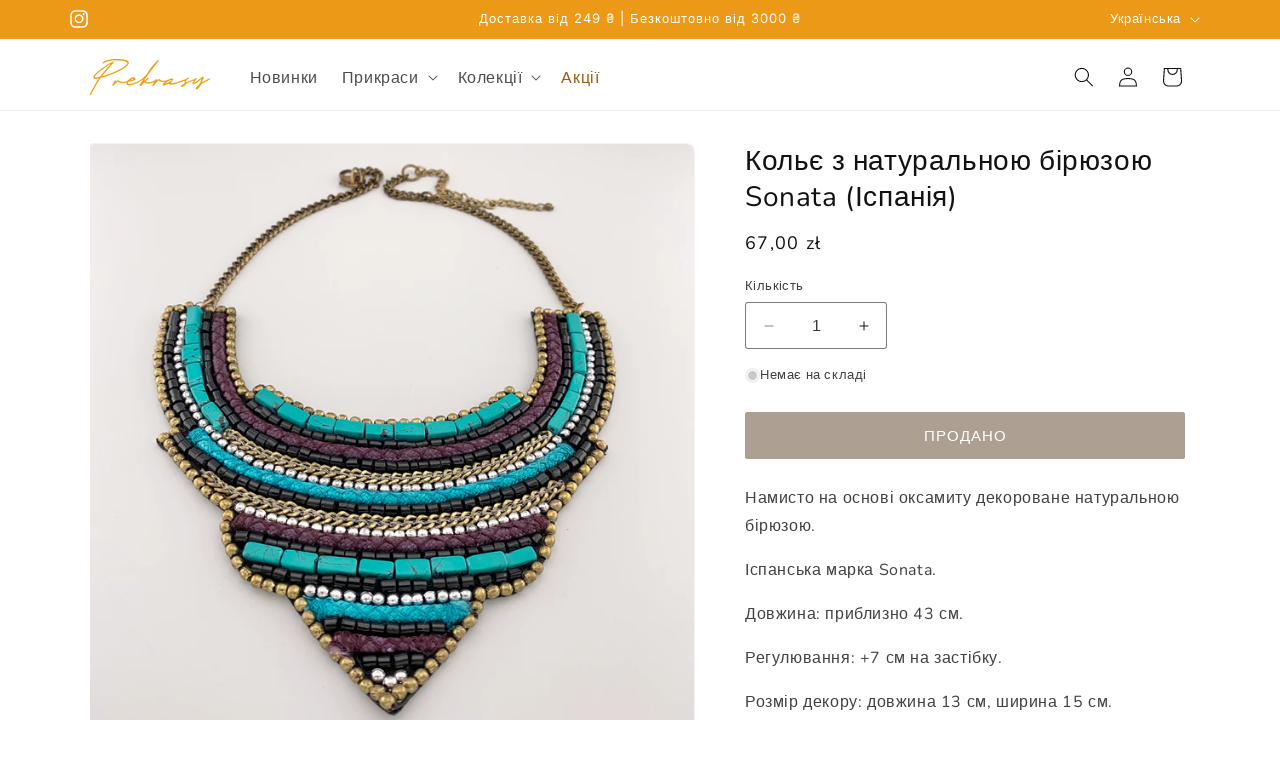

--- FILE ---
content_type: text/html; charset=utf-8
request_url: https://prekrasy.com/uk/products/naszyjnik-na-bazie-aksamitu-zdobiony-naturalnym-turkusem
body_size: 41449
content:
<!doctype html>
<html class="no-js" lang="uk">
  <head>
    <meta charset="utf-8">
    <meta http-equiv="X-UA-Compatible" content="IE=edge">
    <meta name="viewport" content="width=device-width,initial-scale=1">
    <meta name="theme-color" content="">
    <link rel="canonical" href="https://prekrasy.com/uk/products/naszyjnik-na-bazie-aksamitu-zdobiony-naturalnym-turkusem"><link rel="icon" type="image/png" href="//prekrasy.com/cdn/shop/files/prekrasy-jewelry-shop-favicon.png?crop=center&height=32&v=1737376086&width=32"><link rel="preconnect" href="https://fonts.shopifycdn.com" crossorigin><title>
      Кольє з натуральною бірюзою Sonata (Іспанія)
 &ndash; Prekrasy</title>

    
      <meta name="description" content="Намисто на основі оксамиту декороване натуральною бірюзою. Іспанська марка Sonata. Довжина: приблизно 43 см. Регулювання: +7 см на застібку. Розмір декору: довжина 13 см, ширина 15 см. Вага: 54,6 г.">
    

    

<meta property="og:site_name" content="Prekrasy">
<meta property="og:url" content="https://prekrasy.com/uk/products/naszyjnik-na-bazie-aksamitu-zdobiony-naturalnym-turkusem">
<meta property="og:title" content="Кольє з натуральною бірюзою Sonata (Іспанія)">
<meta property="og:type" content="product">
<meta property="og:description" content="Намисто на основі оксамиту декороване натуральною бірюзою. Іспанська марка Sonata. Довжина: приблизно 43 см. Регулювання: +7 см на застібку. Розмір декору: довжина 13 см, ширина 15 см. Вага: 54,6 г."><meta property="og:image" content="http://prekrasy.com/cdn/shop/products/IMG_0055_d4d1d0a4-43c7-44b8-bd66-503c30e12485.jpg?v=1681239694">
  <meta property="og:image:secure_url" content="https://prekrasy.com/cdn/shop/products/IMG_0055_d4d1d0a4-43c7-44b8-bd66-503c30e12485.jpg?v=1681239694">
  <meta property="og:image:width" content="3010">
  <meta property="og:image:height" content="3010"><meta property="og:price:amount" content="67,00">
  <meta property="og:price:currency" content="PLN"><meta name="twitter:card" content="summary_large_image">
<meta name="twitter:title" content="Кольє з натуральною бірюзою Sonata (Іспанія)">
<meta name="twitter:description" content="Намисто на основі оксамиту декороване натуральною бірюзою. Іспанська марка Sonata. Довжина: приблизно 43 см. Регулювання: +7 см на застібку. Розмір декору: довжина 13 см, ширина 15 см. Вага: 54,6 г.">


    <script src="//prekrasy.com/cdn/shop/t/44/assets/constants.js?v=58251544750838685771697203786" defer="defer"></script>
    <script src="//prekrasy.com/cdn/shop/t/44/assets/pubsub.js?v=158357773527763999511697203786" defer="defer"></script>
    <script src="//prekrasy.com/cdn/shop/t/44/assets/global.js?v=54939145903281508041697203786" defer="defer"></script><script src="//prekrasy.com/cdn/shop/t/44/assets/animations.js?v=88693664871331136111697203786" defer="defer"></script><script>window.performance && window.performance.mark && window.performance.mark('shopify.content_for_header.start');</script><meta name="google-site-verification" content="YeLdUc3zaGLqCd6MBkpKrkSkKEm4wso8cfY7ES5Wl-U">
<meta id="shopify-digital-wallet" name="shopify-digital-wallet" content="/63099142386/digital_wallets/dialog">
<meta name="shopify-checkout-api-token" content="08f22d6b5126188739766601ac56ec4b">
<meta id="in-context-paypal-metadata" data-shop-id="63099142386" data-venmo-supported="false" data-environment="production" data-locale="en_US" data-paypal-v4="true" data-currency="PLN">
<link rel="alternate" hreflang="x-default" href="https://prekrasy.com/products/naszyjnik-na-bazie-aksamitu-zdobiony-naturalnym-turkusem">
<link rel="alternate" hreflang="pl" href="https://prekrasy.com/products/naszyjnik-na-bazie-aksamitu-zdobiony-naturalnym-turkusem">
<link rel="alternate" hreflang="en" href="https://prekrasy.com/en/products/naszyjnik-na-bazie-aksamitu-zdobiony-naturalnym-turkusem">
<link rel="alternate" hreflang="uk" href="https://prekrasy.com/uk/products/naszyjnik-na-bazie-aksamitu-zdobiony-naturalnym-turkusem">
<link rel="alternate" type="application/json+oembed" href="https://prekrasy.com/uk/products/naszyjnik-na-bazie-aksamitu-zdobiony-naturalnym-turkusem.oembed">
<script async="async" src="/checkouts/internal/preloads.js?locale=uk-PL"></script>
<script id="apple-pay-shop-capabilities" type="application/json">{"shopId":63099142386,"countryCode":"PL","currencyCode":"PLN","merchantCapabilities":["supports3DS"],"merchantId":"gid:\/\/shopify\/Shop\/63099142386","merchantName":"Prekrasy","requiredBillingContactFields":["postalAddress","email","phone"],"requiredShippingContactFields":["postalAddress","email","phone"],"shippingType":"shipping","supportedNetworks":["visa","masterCard","amex"],"total":{"type":"pending","label":"Prekrasy","amount":"1.00"},"shopifyPaymentsEnabled":true,"supportsSubscriptions":true}</script>
<script id="shopify-features" type="application/json">{"accessToken":"08f22d6b5126188739766601ac56ec4b","betas":["rich-media-storefront-analytics"],"domain":"prekrasy.com","predictiveSearch":true,"shopId":63099142386,"locale":"pl"}</script>
<script>var Shopify = Shopify || {};
Shopify.shop = "prekrasy.myshopify.com";
Shopify.locale = "uk";
Shopify.currency = {"active":"PLN","rate":"1.0"};
Shopify.country = "PL";
Shopify.theme = {"name":"Dawn 11.0.0","id":136978530546,"schema_name":"Dawn","schema_version":"11.0.0","theme_store_id":887,"role":"main"};
Shopify.theme.handle = "null";
Shopify.theme.style = {"id":null,"handle":null};
Shopify.cdnHost = "prekrasy.com/cdn";
Shopify.routes = Shopify.routes || {};
Shopify.routes.root = "/uk/";</script>
<script type="module">!function(o){(o.Shopify=o.Shopify||{}).modules=!0}(window);</script>
<script>!function(o){function n(){var o=[];function n(){o.push(Array.prototype.slice.apply(arguments))}return n.q=o,n}var t=o.Shopify=o.Shopify||{};t.loadFeatures=n(),t.autoloadFeatures=n()}(window);</script>
<script id="shop-js-analytics" type="application/json">{"pageType":"product"}</script>
<script defer="defer" async type="module" src="//prekrasy.com/cdn/shopifycloud/shop-js/modules/v2/client.init-shop-cart-sync_DlSlHazZ.en.esm.js"></script>
<script defer="defer" async type="module" src="//prekrasy.com/cdn/shopifycloud/shop-js/modules/v2/chunk.common_D16XZWos.esm.js"></script>
<script type="module">
  await import("//prekrasy.com/cdn/shopifycloud/shop-js/modules/v2/client.init-shop-cart-sync_DlSlHazZ.en.esm.js");
await import("//prekrasy.com/cdn/shopifycloud/shop-js/modules/v2/chunk.common_D16XZWos.esm.js");

  window.Shopify.SignInWithShop?.initShopCartSync?.({"fedCMEnabled":true,"windoidEnabled":true});

</script>
<script id="__st">var __st={"a":63099142386,"offset":3600,"reqid":"53884396-44dc-4ccd-964c-2f1f2aaeb82d-1768589981","pageurl":"prekrasy.com\/uk\/products\/naszyjnik-na-bazie-aksamitu-zdobiony-naturalnym-turkusem","u":"d87feeba131f","p":"product","rtyp":"product","rid":7793386979570};</script>
<script>window.ShopifyPaypalV4VisibilityTracking = true;</script>
<script id="captcha-bootstrap">!function(){'use strict';const t='contact',e='account',n='new_comment',o=[[t,t],['blogs',n],['comments',n],[t,'customer']],c=[[e,'customer_login'],[e,'guest_login'],[e,'recover_customer_password'],[e,'create_customer']],r=t=>t.map((([t,e])=>`form[action*='/${t}']:not([data-nocaptcha='true']) input[name='form_type'][value='${e}']`)).join(','),a=t=>()=>t?[...document.querySelectorAll(t)].map((t=>t.form)):[];function s(){const t=[...o],e=r(t);return a(e)}const i='password',u='form_key',d=['recaptcha-v3-token','g-recaptcha-response','h-captcha-response',i],f=()=>{try{return window.sessionStorage}catch{return}},m='__shopify_v',_=t=>t.elements[u];function p(t,e,n=!1){try{const o=window.sessionStorage,c=JSON.parse(o.getItem(e)),{data:r}=function(t){const{data:e,action:n}=t;return t[m]||n?{data:e,action:n}:{data:t,action:n}}(c);for(const[e,n]of Object.entries(r))t.elements[e]&&(t.elements[e].value=n);n&&o.removeItem(e)}catch(o){console.error('form repopulation failed',{error:o})}}const l='form_type',E='cptcha';function T(t){t.dataset[E]=!0}const w=window,h=w.document,L='Shopify',v='ce_forms',y='captcha';let A=!1;((t,e)=>{const n=(g='f06e6c50-85a8-45c8-87d0-21a2b65856fe',I='https://cdn.shopify.com/shopifycloud/storefront-forms-hcaptcha/ce_storefront_forms_captcha_hcaptcha.v1.5.2.iife.js',D={infoText:'Chronione przez hCaptcha',privacyText:'Prywatność',termsText:'Warunki'},(t,e,n)=>{const o=w[L][v],c=o.bindForm;if(c)return c(t,g,e,D).then(n);var r;o.q.push([[t,g,e,D],n]),r=I,A||(h.body.append(Object.assign(h.createElement('script'),{id:'captcha-provider',async:!0,src:r})),A=!0)});var g,I,D;w[L]=w[L]||{},w[L][v]=w[L][v]||{},w[L][v].q=[],w[L][y]=w[L][y]||{},w[L][y].protect=function(t,e){n(t,void 0,e),T(t)},Object.freeze(w[L][y]),function(t,e,n,w,h,L){const[v,y,A,g]=function(t,e,n){const i=e?o:[],u=t?c:[],d=[...i,...u],f=r(d),m=r(i),_=r(d.filter((([t,e])=>n.includes(e))));return[a(f),a(m),a(_),s()]}(w,h,L),I=t=>{const e=t.target;return e instanceof HTMLFormElement?e:e&&e.form},D=t=>v().includes(t);t.addEventListener('submit',(t=>{const e=I(t);if(!e)return;const n=D(e)&&!e.dataset.hcaptchaBound&&!e.dataset.recaptchaBound,o=_(e),c=g().includes(e)&&(!o||!o.value);(n||c)&&t.preventDefault(),c&&!n&&(function(t){try{if(!f())return;!function(t){const e=f();if(!e)return;const n=_(t);if(!n)return;const o=n.value;o&&e.removeItem(o)}(t);const e=Array.from(Array(32),(()=>Math.random().toString(36)[2])).join('');!function(t,e){_(t)||t.append(Object.assign(document.createElement('input'),{type:'hidden',name:u})),t.elements[u].value=e}(t,e),function(t,e){const n=f();if(!n)return;const o=[...t.querySelectorAll(`input[type='${i}']`)].map((({name:t})=>t)),c=[...d,...o],r={};for(const[a,s]of new FormData(t).entries())c.includes(a)||(r[a]=s);n.setItem(e,JSON.stringify({[m]:1,action:t.action,data:r}))}(t,e)}catch(e){console.error('failed to persist form',e)}}(e),e.submit())}));const S=(t,e)=>{t&&!t.dataset[E]&&(n(t,e.some((e=>e===t))),T(t))};for(const o of['focusin','change'])t.addEventListener(o,(t=>{const e=I(t);D(e)&&S(e,y())}));const B=e.get('form_key'),M=e.get(l),P=B&&M;t.addEventListener('DOMContentLoaded',(()=>{const t=y();if(P)for(const e of t)e.elements[l].value===M&&p(e,B);[...new Set([...A(),...v().filter((t=>'true'===t.dataset.shopifyCaptcha))])].forEach((e=>S(e,t)))}))}(h,new URLSearchParams(w.location.search),n,t,e,['guest_login'])})(!0,!0)}();</script>
<script integrity="sha256-4kQ18oKyAcykRKYeNunJcIwy7WH5gtpwJnB7kiuLZ1E=" data-source-attribution="shopify.loadfeatures" defer="defer" src="//prekrasy.com/cdn/shopifycloud/storefront/assets/storefront/load_feature-a0a9edcb.js" crossorigin="anonymous"></script>
<script data-source-attribution="shopify.dynamic_checkout.dynamic.init">var Shopify=Shopify||{};Shopify.PaymentButton=Shopify.PaymentButton||{isStorefrontPortableWallets:!0,init:function(){window.Shopify.PaymentButton.init=function(){};var t=document.createElement("script");t.src="https://prekrasy.com/cdn/shopifycloud/portable-wallets/latest/portable-wallets.pl.js",t.type="module",document.head.appendChild(t)}};
</script>
<script data-source-attribution="shopify.dynamic_checkout.buyer_consent">
  function portableWalletsHideBuyerConsent(e){var t=document.getElementById("shopify-buyer-consent"),n=document.getElementById("shopify-subscription-policy-button");t&&n&&(t.classList.add("hidden"),t.setAttribute("aria-hidden","true"),n.removeEventListener("click",e))}function portableWalletsShowBuyerConsent(e){var t=document.getElementById("shopify-buyer-consent"),n=document.getElementById("shopify-subscription-policy-button");t&&n&&(t.classList.remove("hidden"),t.removeAttribute("aria-hidden"),n.addEventListener("click",e))}window.Shopify?.PaymentButton&&(window.Shopify.PaymentButton.hideBuyerConsent=portableWalletsHideBuyerConsent,window.Shopify.PaymentButton.showBuyerConsent=portableWalletsShowBuyerConsent);
</script>
<script data-source-attribution="shopify.dynamic_checkout.cart.bootstrap">document.addEventListener("DOMContentLoaded",(function(){function t(){return document.querySelector("shopify-accelerated-checkout-cart, shopify-accelerated-checkout")}if(t())Shopify.PaymentButton.init();else{new MutationObserver((function(e,n){t()&&(Shopify.PaymentButton.init(),n.disconnect())})).observe(document.body,{childList:!0,subtree:!0})}}));
</script>
<link id="shopify-accelerated-checkout-styles" rel="stylesheet" media="screen" href="https://prekrasy.com/cdn/shopifycloud/portable-wallets/latest/accelerated-checkout-backwards-compat.css" crossorigin="anonymous">
<style id="shopify-accelerated-checkout-cart">
        #shopify-buyer-consent {
  margin-top: 1em;
  display: inline-block;
  width: 100%;
}

#shopify-buyer-consent.hidden {
  display: none;
}

#shopify-subscription-policy-button {
  background: none;
  border: none;
  padding: 0;
  text-decoration: underline;
  font-size: inherit;
  cursor: pointer;
}

#shopify-subscription-policy-button::before {
  box-shadow: none;
}

      </style>
<script id="sections-script" data-sections="header" defer="defer" src="//prekrasy.com/cdn/shop/t/44/compiled_assets/scripts.js?v=12086"></script>
<script>window.performance && window.performance.mark && window.performance.mark('shopify.content_for_header.end');</script>


    <style data-shopify>
      @font-face {
  font-family: Nunito;
  font-weight: 400;
  font-style: normal;
  font-display: swap;
  src: url("//prekrasy.com/cdn/fonts/nunito/nunito_n4.fc49103dc396b42cae9460289072d384b6c6eb63.woff2") format("woff2"),
       url("//prekrasy.com/cdn/fonts/nunito/nunito_n4.5d26d13beeac3116db2479e64986cdeea4c8fbdd.woff") format("woff");
}

      @font-face {
  font-family: Nunito;
  font-weight: 700;
  font-style: normal;
  font-display: swap;
  src: url("//prekrasy.com/cdn/fonts/nunito/nunito_n7.37cf9b8cf43b3322f7e6e13ad2aad62ab5dc9109.woff2") format("woff2"),
       url("//prekrasy.com/cdn/fonts/nunito/nunito_n7.45cfcfadc6630011252d54d5f5a2c7c98f60d5de.woff") format("woff");
}

      @font-face {
  font-family: Nunito;
  font-weight: 400;
  font-style: italic;
  font-display: swap;
  src: url("//prekrasy.com/cdn/fonts/nunito/nunito_i4.fd53bf99043ab6c570187ed42d1b49192135de96.woff2") format("woff2"),
       url("//prekrasy.com/cdn/fonts/nunito/nunito_i4.cb3876a003a73aaae5363bb3e3e99d45ec598cc6.woff") format("woff");
}

      @font-face {
  font-family: Nunito;
  font-weight: 700;
  font-style: italic;
  font-display: swap;
  src: url("//prekrasy.com/cdn/fonts/nunito/nunito_i7.3f8ba2027bc9ceb1b1764ecab15bae73f86c4632.woff2") format("woff2"),
       url("//prekrasy.com/cdn/fonts/nunito/nunito_i7.82bfb5f86ec77ada3c9f660da22064c2e46e1469.woff") format("woff");
}

      @font-face {
  font-family: Inter;
  font-weight: 400;
  font-style: normal;
  font-display: swap;
  src: url("//prekrasy.com/cdn/fonts/inter/inter_n4.b2a3f24c19b4de56e8871f609e73ca7f6d2e2bb9.woff2") format("woff2"),
       url("//prekrasy.com/cdn/fonts/inter/inter_n4.af8052d517e0c9ffac7b814872cecc27ae1fa132.woff") format("woff");
}


      
        :root,
        .color-background-1 {
          --color-background: 255,255,255;
        
          --gradient-background: #ffffff;
        
        --color-foreground: 18,18,18;
        --color-shadow: 18,18,18;
        --color-button: 90,65,38;
        --color-button-text: 255,255,255;
        --color-secondary-button: 255,255,255;
        --color-secondary-button-text: 90,65,38;
        --color-link: 90,65,38;
        --color-badge-foreground: 18,18,18;
        --color-badge-background: 255,255,255;
        --color-badge-border: 18,18,18;
        --payment-terms-background-color: rgb(255 255 255);
      }
      
        
        .color-background-2 {
          --color-background: 239,230,218;
        
          --gradient-background: #efe6da;
        
        --color-foreground: 18,18,18;
        --color-shadow: 18,18,18;
        --color-button: 90,65,38;
        --color-button-text: 243,243,243;
        --color-secondary-button: 239,230,218;
        --color-secondary-button-text: 90,65,38;
        --color-link: 90,65,38;
        --color-badge-foreground: 18,18,18;
        --color-badge-background: 239,230,218;
        --color-badge-border: 18,18,18;
        --payment-terms-background-color: rgb(239 230 218);
      }
      
        
        .color-inverse {
          --color-background: 90,65,38;
        
          --gradient-background: #5a4126;
        
        --color-foreground: 255,255,255;
        --color-shadow: 18,18,18;
        --color-button: 255,255,255;
        --color-button-text: 90,65,38;
        --color-secondary-button: 90,65,38;
        --color-secondary-button-text: 255,255,255;
        --color-link: 255,255,255;
        --color-badge-foreground: 255,255,255;
        --color-badge-background: 90,65,38;
        --color-badge-border: 255,255,255;
        --payment-terms-background-color: rgb(90 65 38);
      }
      
        
        .color-accent-1 {
          --color-background: 90,65,38;
        
          --gradient-background: #5a4126;
        
        --color-foreground: 255,255,255;
        --color-shadow: 18,18,18;
        --color-button: 255,255,255;
        --color-button-text: 90,65,38;
        --color-secondary-button: 90,65,38;
        --color-secondary-button-text: 255,255,255;
        --color-link: 255,255,255;
        --color-badge-foreground: 255,255,255;
        --color-badge-background: 90,65,38;
        --color-badge-border: 255,255,255;
        --payment-terms-background-color: rgb(90 65 38);
      }
      
        
        .color-accent-2 {
          --color-background: 235,153,22;
        
          --gradient-background: #eb9916;
        
        --color-foreground: 255,255,255;
        --color-shadow: 18,18,18;
        --color-button: 255,255,255;
        --color-button-text: 235,153,22;
        --color-secondary-button: 235,153,22;
        --color-secondary-button-text: 255,255,255;
        --color-link: 255,255,255;
        --color-badge-foreground: 255,255,255;
        --color-badge-background: 235,153,22;
        --color-badge-border: 255,255,255;
        --payment-terms-background-color: rgb(235 153 22);
      }
      

      /* !! Clearer text */
      body, .color-background-1, .color-background-2, .color-inverse, .color-accent-1, .color-accent-2 {
        color: rgba(var(--color-foreground), 0.95);
        background-color: rgb(var(--color-background));
      }

      @media only screen and (min-width: 750px) {
        body, .color-background-1, .color-background-2, .color-inverse, .color-accent-1, .color-accent-2 {
          color: rgba(var(--color-foreground), .8);
        }
      }

      :root {
        --font-body-family: Nunito, sans-serif;
        --font-body-style: normal;
        --font-body-weight: 400;
        --font-body-weight-bold: 700;

        --font-heading-family: Inter, sans-serif;
        --font-heading-style: normal;
        --font-heading-weight: 400;

        --font-body-scale: 1.0;
        --font-heading-scale: 1.0;

        --media-padding: px;
        --media-border-opacity: 0.05;
        --media-border-width: 1px;
        --media-radius: 8px;
        --media-shadow-opacity: 0.0;
        --media-shadow-horizontal-offset: 0px;
        --media-shadow-vertical-offset: 4px;
        --media-shadow-blur-radius: 5px;
        --media-shadow-visible: 0;

        --page-width: 120rem;
        --page-width-margin: 0rem;

        --product-card-image-padding: 0.0rem;
        --product-card-corner-radius: 0.8rem;
        --product-card-text-alignment: left;
        --product-card-border-width: 0.0rem;
        --product-card-border-opacity: 0.1;
        --product-card-shadow-opacity: 0.0;
        --product-card-shadow-visible: 0;
        --product-card-shadow-horizontal-offset: 0.0rem;
        --product-card-shadow-vertical-offset: 0.4rem;
        --product-card-shadow-blur-radius: 0.5rem;

        --collection-card-image-padding: 0.0rem;
        --collection-card-corner-radius: 0.8rem;
        --collection-card-text-alignment: left;
        --collection-card-border-width: 0.0rem;
        --collection-card-border-opacity: 0.1;
        --collection-card-shadow-opacity: 0.0;
        --collection-card-shadow-visible: 0;
        --collection-card-shadow-horizontal-offset: 0.0rem;
        --collection-card-shadow-vertical-offset: 0.4rem;
        --collection-card-shadow-blur-radius: 0.5rem;

        --blog-card-image-padding: 0.0rem;
        --blog-card-corner-radius: 0.6rem;
        --blog-card-text-alignment: left;
        --blog-card-border-width: 0.0rem;
        --blog-card-border-opacity: 0.1;
        --blog-card-shadow-opacity: 0.0;
        --blog-card-shadow-visible: 0;
        --blog-card-shadow-horizontal-offset: 0.0rem;
        --blog-card-shadow-vertical-offset: 0.4rem;
        --blog-card-shadow-blur-radius: 0.5rem;

        --badge-corner-radius: 4.0rem;

        --popup-border-width: 1px;
        --popup-border-opacity: 0.1;
        --popup-corner-radius: 4px;
        --popup-shadow-opacity: 0.05;
        --popup-shadow-horizontal-offset: 0px;
        --popup-shadow-vertical-offset: 4px;
        --popup-shadow-blur-radius: 5px;

        --drawer-border-width: 1px;
        --drawer-border-opacity: 0.1;
        --drawer-shadow-opacity: 0.0;
        --drawer-shadow-horizontal-offset: 0px;
        --drawer-shadow-vertical-offset: 4px;
        --drawer-shadow-blur-radius: 5px;

        --spacing-sections-desktop: 0px;
        --spacing-sections-mobile: 0px;

        --grid-desktop-vertical-spacing: 8px;
        --grid-desktop-horizontal-spacing: 8px;
        --grid-mobile-vertical-spacing: 4px;
        --grid-mobile-horizontal-spacing: 4px;

        --text-boxes-border-opacity: 0.1;
        --text-boxes-border-width: 0px;
        --text-boxes-radius: 6px;
        --text-boxes-shadow-opacity: 0.0;
        --text-boxes-shadow-visible: 0;
        --text-boxes-shadow-horizontal-offset: 0px;
        --text-boxes-shadow-vertical-offset: 4px;
        --text-boxes-shadow-blur-radius: 5px;

        --buttons-radius: 2px;
        --buttons-radius-outset: 3px;
        --buttons-border-width: 1px;
        --buttons-border-opacity: 1.0;
        --buttons-shadow-opacity: 0.0;
        --buttons-shadow-visible: 0;
        --buttons-shadow-horizontal-offset: 0px;
        --buttons-shadow-vertical-offset: 4px;
        --buttons-shadow-blur-radius: 5px;
        --buttons-border-offset: 0.3px;

        --inputs-radius: 2px;
        --inputs-border-width: 1px;
        --inputs-border-opacity: 0.55;
        --inputs-shadow-opacity: 0.0;
        --inputs-shadow-horizontal-offset: 0px;
        --inputs-margin-offset: 0px;
        --inputs-shadow-vertical-offset: 4px;
        --inputs-shadow-blur-radius: 5px;
        --inputs-radius-outset: 3px;

        --variant-pills-radius: 40px;
        --variant-pills-border-width: 1px;
        --variant-pills-border-opacity: 0.55;
        --variant-pills-shadow-opacity: 0.0;
        --variant-pills-shadow-horizontal-offset: 0px;
        --variant-pills-shadow-vertical-offset: 4px;
        --variant-pills-shadow-blur-radius: 5px;
      }

      *,
      *::before,
      *::after {
        box-sizing: inherit;
      }

      html {
        box-sizing: border-box;
        font-size: calc(var(--font-body-scale) * 62.5%);
        height: 100%;
      }

      body {
        display: grid;
        grid-template-rows: auto auto 1fr auto;
        grid-template-columns: 100%;
        min-height: 100%;
        margin: 0;
        font-size: 1.55rem;
        letter-spacing: 0.06rem;
        line-height: calc(1 + 0.8 / var(--font-body-scale));
        font-family: var(--font-body-family);
        font-style: var(--font-body-style);
        font-weight: var(--font-body-weight);
      }

      @media screen and (min-width: 750px) {
        body {
          font-size: 1.6rem;
        }
      }
    </style>

    <link href="//prekrasy.com/cdn/shop/t/44/assets/base.css?v=183555596362920103441767910389" rel="stylesheet" type="text/css" media="all" />
<link rel="preload" as="font" href="//prekrasy.com/cdn/fonts/nunito/nunito_n4.fc49103dc396b42cae9460289072d384b6c6eb63.woff2" type="font/woff2" crossorigin><link rel="preload" as="font" href="//prekrasy.com/cdn/fonts/inter/inter_n4.b2a3f24c19b4de56e8871f609e73ca7f6d2e2bb9.woff2" type="font/woff2" crossorigin><link href="//prekrasy.com/cdn/shop/t/44/assets/component-localization-form.css?v=143319823105703127341697203786" rel="stylesheet" type="text/css" media="all" />
      <script src="//prekrasy.com/cdn/shop/t/44/assets/localization-form.js?v=161644695336821385561697203786" defer="defer"></script><link
        rel="stylesheet"
        href="//prekrasy.com/cdn/shop/t/44/assets/component-predictive-search.css?v=118923337488134913561697203786"
        media="print"
        onload="this.media='all'"
      ><script>
      document.documentElement.className = document.documentElement.className.replace('no-js', 'js');
      if (Shopify.designMode) {
        document.documentElement.classList.add('shopify-design-mode');
      }
    </script>
  <script src="https://cdn.shopify.com/extensions/019bb13b-e701-7f34-b935-c9e8620fd922/tms-prod-148/assets/tms-translator.min.js" type="text/javascript" defer="defer"></script>
<link href="https://monorail-edge.shopifysvc.com" rel="dns-prefetch">
<script>(function(){if ("sendBeacon" in navigator && "performance" in window) {try {var session_token_from_headers = performance.getEntriesByType('navigation')[0].serverTiming.find(x => x.name == '_s').description;} catch {var session_token_from_headers = undefined;}var session_cookie_matches = document.cookie.match(/_shopify_s=([^;]*)/);var session_token_from_cookie = session_cookie_matches && session_cookie_matches.length === 2 ? session_cookie_matches[1] : "";var session_token = session_token_from_headers || session_token_from_cookie || "";function handle_abandonment_event(e) {var entries = performance.getEntries().filter(function(entry) {return /monorail-edge.shopifysvc.com/.test(entry.name);});if (!window.abandonment_tracked && entries.length === 0) {window.abandonment_tracked = true;var currentMs = Date.now();var navigation_start = performance.timing.navigationStart;var payload = {shop_id: 63099142386,url: window.location.href,navigation_start,duration: currentMs - navigation_start,session_token,page_type: "product"};window.navigator.sendBeacon("https://monorail-edge.shopifysvc.com/v1/produce", JSON.stringify({schema_id: "online_store_buyer_site_abandonment/1.1",payload: payload,metadata: {event_created_at_ms: currentMs,event_sent_at_ms: currentMs}}));}}window.addEventListener('pagehide', handle_abandonment_event);}}());</script>
<script id="web-pixels-manager-setup">(function e(e,d,r,n,o){if(void 0===o&&(o={}),!Boolean(null===(a=null===(i=window.Shopify)||void 0===i?void 0:i.analytics)||void 0===a?void 0:a.replayQueue)){var i,a;window.Shopify=window.Shopify||{};var t=window.Shopify;t.analytics=t.analytics||{};var s=t.analytics;s.replayQueue=[],s.publish=function(e,d,r){return s.replayQueue.push([e,d,r]),!0};try{self.performance.mark("wpm:start")}catch(e){}var l=function(){var e={modern:/Edge?\/(1{2}[4-9]|1[2-9]\d|[2-9]\d{2}|\d{4,})\.\d+(\.\d+|)|Firefox\/(1{2}[4-9]|1[2-9]\d|[2-9]\d{2}|\d{4,})\.\d+(\.\d+|)|Chrom(ium|e)\/(9{2}|\d{3,})\.\d+(\.\d+|)|(Maci|X1{2}).+ Version\/(15\.\d+|(1[6-9]|[2-9]\d|\d{3,})\.\d+)([,.]\d+|)( \(\w+\)|)( Mobile\/\w+|) Safari\/|Chrome.+OPR\/(9{2}|\d{3,})\.\d+\.\d+|(CPU[ +]OS|iPhone[ +]OS|CPU[ +]iPhone|CPU IPhone OS|CPU iPad OS)[ +]+(15[._]\d+|(1[6-9]|[2-9]\d|\d{3,})[._]\d+)([._]\d+|)|Android:?[ /-](13[3-9]|1[4-9]\d|[2-9]\d{2}|\d{4,})(\.\d+|)(\.\d+|)|Android.+Firefox\/(13[5-9]|1[4-9]\d|[2-9]\d{2}|\d{4,})\.\d+(\.\d+|)|Android.+Chrom(ium|e)\/(13[3-9]|1[4-9]\d|[2-9]\d{2}|\d{4,})\.\d+(\.\d+|)|SamsungBrowser\/([2-9]\d|\d{3,})\.\d+/,legacy:/Edge?\/(1[6-9]|[2-9]\d|\d{3,})\.\d+(\.\d+|)|Firefox\/(5[4-9]|[6-9]\d|\d{3,})\.\d+(\.\d+|)|Chrom(ium|e)\/(5[1-9]|[6-9]\d|\d{3,})\.\d+(\.\d+|)([\d.]+$|.*Safari\/(?![\d.]+ Edge\/[\d.]+$))|(Maci|X1{2}).+ Version\/(10\.\d+|(1[1-9]|[2-9]\d|\d{3,})\.\d+)([,.]\d+|)( \(\w+\)|)( Mobile\/\w+|) Safari\/|Chrome.+OPR\/(3[89]|[4-9]\d|\d{3,})\.\d+\.\d+|(CPU[ +]OS|iPhone[ +]OS|CPU[ +]iPhone|CPU IPhone OS|CPU iPad OS)[ +]+(10[._]\d+|(1[1-9]|[2-9]\d|\d{3,})[._]\d+)([._]\d+|)|Android:?[ /-](13[3-9]|1[4-9]\d|[2-9]\d{2}|\d{4,})(\.\d+|)(\.\d+|)|Mobile Safari.+OPR\/([89]\d|\d{3,})\.\d+\.\d+|Android.+Firefox\/(13[5-9]|1[4-9]\d|[2-9]\d{2}|\d{4,})\.\d+(\.\d+|)|Android.+Chrom(ium|e)\/(13[3-9]|1[4-9]\d|[2-9]\d{2}|\d{4,})\.\d+(\.\d+|)|Android.+(UC? ?Browser|UCWEB|U3)[ /]?(15\.([5-9]|\d{2,})|(1[6-9]|[2-9]\d|\d{3,})\.\d+)\.\d+|SamsungBrowser\/(5\.\d+|([6-9]|\d{2,})\.\d+)|Android.+MQ{2}Browser\/(14(\.(9|\d{2,})|)|(1[5-9]|[2-9]\d|\d{3,})(\.\d+|))(\.\d+|)|K[Aa][Ii]OS\/(3\.\d+|([4-9]|\d{2,})\.\d+)(\.\d+|)/},d=e.modern,r=e.legacy,n=navigator.userAgent;return n.match(d)?"modern":n.match(r)?"legacy":"unknown"}(),u="modern"===l?"modern":"legacy",c=(null!=n?n:{modern:"",legacy:""})[u],f=function(e){return[e.baseUrl,"/wpm","/b",e.hashVersion,"modern"===e.buildTarget?"m":"l",".js"].join("")}({baseUrl:d,hashVersion:r,buildTarget:u}),m=function(e){var d=e.version,r=e.bundleTarget,n=e.surface,o=e.pageUrl,i=e.monorailEndpoint;return{emit:function(e){var a=e.status,t=e.errorMsg,s=(new Date).getTime(),l=JSON.stringify({metadata:{event_sent_at_ms:s},events:[{schema_id:"web_pixels_manager_load/3.1",payload:{version:d,bundle_target:r,page_url:o,status:a,surface:n,error_msg:t},metadata:{event_created_at_ms:s}}]});if(!i)return console&&console.warn&&console.warn("[Web Pixels Manager] No Monorail endpoint provided, skipping logging."),!1;try{return self.navigator.sendBeacon.bind(self.navigator)(i,l)}catch(e){}var u=new XMLHttpRequest;try{return u.open("POST",i,!0),u.setRequestHeader("Content-Type","text/plain"),u.send(l),!0}catch(e){return console&&console.warn&&console.warn("[Web Pixels Manager] Got an unhandled error while logging to Monorail."),!1}}}}({version:r,bundleTarget:l,surface:e.surface,pageUrl:self.location.href,monorailEndpoint:e.monorailEndpoint});try{o.browserTarget=l,function(e){var d=e.src,r=e.async,n=void 0===r||r,o=e.onload,i=e.onerror,a=e.sri,t=e.scriptDataAttributes,s=void 0===t?{}:t,l=document.createElement("script"),u=document.querySelector("head"),c=document.querySelector("body");if(l.async=n,l.src=d,a&&(l.integrity=a,l.crossOrigin="anonymous"),s)for(var f in s)if(Object.prototype.hasOwnProperty.call(s,f))try{l.dataset[f]=s[f]}catch(e){}if(o&&l.addEventListener("load",o),i&&l.addEventListener("error",i),u)u.appendChild(l);else{if(!c)throw new Error("Did not find a head or body element to append the script");c.appendChild(l)}}({src:f,async:!0,onload:function(){if(!function(){var e,d;return Boolean(null===(d=null===(e=window.Shopify)||void 0===e?void 0:e.analytics)||void 0===d?void 0:d.initialized)}()){var d=window.webPixelsManager.init(e)||void 0;if(d){var r=window.Shopify.analytics;r.replayQueue.forEach((function(e){var r=e[0],n=e[1],o=e[2];d.publishCustomEvent(r,n,o)})),r.replayQueue=[],r.publish=d.publishCustomEvent,r.visitor=d.visitor,r.initialized=!0}}},onerror:function(){return m.emit({status:"failed",errorMsg:"".concat(f," has failed to load")})},sri:function(e){var d=/^sha384-[A-Za-z0-9+/=]+$/;return"string"==typeof e&&d.test(e)}(c)?c:"",scriptDataAttributes:o}),m.emit({status:"loading"})}catch(e){m.emit({status:"failed",errorMsg:(null==e?void 0:e.message)||"Unknown error"})}}})({shopId: 63099142386,storefrontBaseUrl: "https://prekrasy.com",extensionsBaseUrl: "https://extensions.shopifycdn.com/cdn/shopifycloud/web-pixels-manager",monorailEndpoint: "https://monorail-edge.shopifysvc.com/unstable/produce_batch",surface: "storefront-renderer",enabledBetaFlags: ["2dca8a86"],webPixelsConfigList: [{"id":"452428018","configuration":"{\"config\":\"{\\\"google_tag_ids\\\":[\\\"G-4P1XCBMRV3\\\",\\\"AW-11480331952\\\",\\\"GT-TWT8N9G\\\"],\\\"target_country\\\":\\\"PL\\\",\\\"gtag_events\\\":[{\\\"type\\\":\\\"begin_checkout\\\",\\\"action_label\\\":[\\\"G-4P1XCBMRV3\\\",\\\"AW-11480331952\\\/FwGKCPPK5IsZELDtn-Iq\\\"]},{\\\"type\\\":\\\"search\\\",\\\"action_label\\\":[\\\"G-4P1XCBMRV3\\\",\\\"AW-11480331952\\\/Pd2mCO3K5IsZELDtn-Iq\\\"]},{\\\"type\\\":\\\"view_item\\\",\\\"action_label\\\":[\\\"G-4P1XCBMRV3\\\",\\\"AW-11480331952\\\/A7oxCOrK5IsZELDtn-Iq\\\",\\\"MC-2HNREEKW9S\\\"]},{\\\"type\\\":\\\"purchase\\\",\\\"action_label\\\":[\\\"G-4P1XCBMRV3\\\",\\\"AW-11480331952\\\/dno8COTK5IsZELDtn-Iq\\\",\\\"MC-2HNREEKW9S\\\"]},{\\\"type\\\":\\\"page_view\\\",\\\"action_label\\\":[\\\"G-4P1XCBMRV3\\\",\\\"AW-11480331952\\\/XDlPCOfK5IsZELDtn-Iq\\\",\\\"MC-2HNREEKW9S\\\"]},{\\\"type\\\":\\\"add_payment_info\\\",\\\"action_label\\\":[\\\"G-4P1XCBMRV3\\\",\\\"AW-11480331952\\\/kZQQCPbK5IsZELDtn-Iq\\\"]},{\\\"type\\\":\\\"add_to_cart\\\",\\\"action_label\\\":[\\\"G-4P1XCBMRV3\\\",\\\"AW-11480331952\\\/MQddCPDK5IsZELDtn-Iq\\\"]}],\\\"enable_monitoring_mode\\\":false}\"}","eventPayloadVersion":"v1","runtimeContext":"OPEN","scriptVersion":"b2a88bafab3e21179ed38636efcd8a93","type":"APP","apiClientId":1780363,"privacyPurposes":[],"dataSharingAdjustments":{"protectedCustomerApprovalScopes":["read_customer_address","read_customer_email","read_customer_name","read_customer_personal_data","read_customer_phone"]}},{"id":"shopify-app-pixel","configuration":"{}","eventPayloadVersion":"v1","runtimeContext":"STRICT","scriptVersion":"0450","apiClientId":"shopify-pixel","type":"APP","privacyPurposes":["ANALYTICS","MARKETING"]},{"id":"shopify-custom-pixel","eventPayloadVersion":"v1","runtimeContext":"LAX","scriptVersion":"0450","apiClientId":"shopify-pixel","type":"CUSTOM","privacyPurposes":["ANALYTICS","MARKETING"]}],isMerchantRequest: false,initData: {"shop":{"name":"Prekrasy","paymentSettings":{"currencyCode":"PLN"},"myshopifyDomain":"prekrasy.myshopify.com","countryCode":"PL","storefrontUrl":"https:\/\/prekrasy.com\/uk"},"customer":null,"cart":null,"checkout":null,"productVariants":[{"price":{"amount":67.0,"currencyCode":"PLN"},"product":{"title":"Кольє з натуральною бірюзою Sonata (Іспанія)","vendor":"Sonata","id":"7793386979570","untranslatedTitle":"Кольє з натуральною бірюзою Sonata (Іспанія)","url":"\/uk\/products\/naszyjnik-na-bazie-aksamitu-zdobiony-naturalnym-turkusem","type":"Naszyjniki"},"id":"43706834747634","image":{"src":"\/\/prekrasy.com\/cdn\/shop\/products\/IMG_0055_d4d1d0a4-43c7-44b8-bd66-503c30e12485.jpg?v=1681239694"},"sku":"","title":"Default Title","untranslatedTitle":"Default Title"}],"purchasingCompany":null},},"https://prekrasy.com/cdn","fcfee988w5aeb613cpc8e4bc33m6693e112",{"modern":"","legacy":""},{"shopId":"63099142386","storefrontBaseUrl":"https:\/\/prekrasy.com","extensionBaseUrl":"https:\/\/extensions.shopifycdn.com\/cdn\/shopifycloud\/web-pixels-manager","surface":"storefront-renderer","enabledBetaFlags":"[\"2dca8a86\"]","isMerchantRequest":"false","hashVersion":"fcfee988w5aeb613cpc8e4bc33m6693e112","publish":"custom","events":"[[\"page_viewed\",{}],[\"product_viewed\",{\"productVariant\":{\"price\":{\"amount\":67.0,\"currencyCode\":\"PLN\"},\"product\":{\"title\":\"Кольє з натуральною бірюзою Sonata (Іспанія)\",\"vendor\":\"Sonata\",\"id\":\"7793386979570\",\"untranslatedTitle\":\"Кольє з натуральною бірюзою Sonata (Іспанія)\",\"url\":\"\/uk\/products\/naszyjnik-na-bazie-aksamitu-zdobiony-naturalnym-turkusem\",\"type\":\"Naszyjniki\"},\"id\":\"43706834747634\",\"image\":{\"src\":\"\/\/prekrasy.com\/cdn\/shop\/products\/IMG_0055_d4d1d0a4-43c7-44b8-bd66-503c30e12485.jpg?v=1681239694\"},\"sku\":\"\",\"title\":\"Default Title\",\"untranslatedTitle\":\"Default Title\"}}]]"});</script><script>
  window.ShopifyAnalytics = window.ShopifyAnalytics || {};
  window.ShopifyAnalytics.meta = window.ShopifyAnalytics.meta || {};
  window.ShopifyAnalytics.meta.currency = 'PLN';
  var meta = {"product":{"id":7793386979570,"gid":"gid:\/\/shopify\/Product\/7793386979570","vendor":"Sonata","type":"Naszyjniki","handle":"naszyjnik-na-bazie-aksamitu-zdobiony-naturalnym-turkusem","variants":[{"id":43706834747634,"price":6700,"name":"Кольє з натуральною бірюзою Sonata (Іспанія)","public_title":null,"sku":""}],"remote":false},"page":{"pageType":"product","resourceType":"product","resourceId":7793386979570,"requestId":"53884396-44dc-4ccd-964c-2f1f2aaeb82d-1768589981"}};
  for (var attr in meta) {
    window.ShopifyAnalytics.meta[attr] = meta[attr];
  }
</script>
<script class="analytics">
  (function () {
    var customDocumentWrite = function(content) {
      var jquery = null;

      if (window.jQuery) {
        jquery = window.jQuery;
      } else if (window.Checkout && window.Checkout.$) {
        jquery = window.Checkout.$;
      }

      if (jquery) {
        jquery('body').append(content);
      }
    };

    var hasLoggedConversion = function(token) {
      if (token) {
        return document.cookie.indexOf('loggedConversion=' + token) !== -1;
      }
      return false;
    }

    var setCookieIfConversion = function(token) {
      if (token) {
        var twoMonthsFromNow = new Date(Date.now());
        twoMonthsFromNow.setMonth(twoMonthsFromNow.getMonth() + 2);

        document.cookie = 'loggedConversion=' + token + '; expires=' + twoMonthsFromNow;
      }
    }

    var trekkie = window.ShopifyAnalytics.lib = window.trekkie = window.trekkie || [];
    if (trekkie.integrations) {
      return;
    }
    trekkie.methods = [
      'identify',
      'page',
      'ready',
      'track',
      'trackForm',
      'trackLink'
    ];
    trekkie.factory = function(method) {
      return function() {
        var args = Array.prototype.slice.call(arguments);
        args.unshift(method);
        trekkie.push(args);
        return trekkie;
      };
    };
    for (var i = 0; i < trekkie.methods.length; i++) {
      var key = trekkie.methods[i];
      trekkie[key] = trekkie.factory(key);
    }
    trekkie.load = function(config) {
      trekkie.config = config || {};
      trekkie.config.initialDocumentCookie = document.cookie;
      var first = document.getElementsByTagName('script')[0];
      var script = document.createElement('script');
      script.type = 'text/javascript';
      script.onerror = function(e) {
        var scriptFallback = document.createElement('script');
        scriptFallback.type = 'text/javascript';
        scriptFallback.onerror = function(error) {
                var Monorail = {
      produce: function produce(monorailDomain, schemaId, payload) {
        var currentMs = new Date().getTime();
        var event = {
          schema_id: schemaId,
          payload: payload,
          metadata: {
            event_created_at_ms: currentMs,
            event_sent_at_ms: currentMs
          }
        };
        return Monorail.sendRequest("https://" + monorailDomain + "/v1/produce", JSON.stringify(event));
      },
      sendRequest: function sendRequest(endpointUrl, payload) {
        // Try the sendBeacon API
        if (window && window.navigator && typeof window.navigator.sendBeacon === 'function' && typeof window.Blob === 'function' && !Monorail.isIos12()) {
          var blobData = new window.Blob([payload], {
            type: 'text/plain'
          });

          if (window.navigator.sendBeacon(endpointUrl, blobData)) {
            return true;
          } // sendBeacon was not successful

        } // XHR beacon

        var xhr = new XMLHttpRequest();

        try {
          xhr.open('POST', endpointUrl);
          xhr.setRequestHeader('Content-Type', 'text/plain');
          xhr.send(payload);
        } catch (e) {
          console.log(e);
        }

        return false;
      },
      isIos12: function isIos12() {
        return window.navigator.userAgent.lastIndexOf('iPhone; CPU iPhone OS 12_') !== -1 || window.navigator.userAgent.lastIndexOf('iPad; CPU OS 12_') !== -1;
      }
    };
    Monorail.produce('monorail-edge.shopifysvc.com',
      'trekkie_storefront_load_errors/1.1',
      {shop_id: 63099142386,
      theme_id: 136978530546,
      app_name: "storefront",
      context_url: window.location.href,
      source_url: "//prekrasy.com/cdn/s/trekkie.storefront.cd680fe47e6c39ca5d5df5f0a32d569bc48c0f27.min.js"});

        };
        scriptFallback.async = true;
        scriptFallback.src = '//prekrasy.com/cdn/s/trekkie.storefront.cd680fe47e6c39ca5d5df5f0a32d569bc48c0f27.min.js';
        first.parentNode.insertBefore(scriptFallback, first);
      };
      script.async = true;
      script.src = '//prekrasy.com/cdn/s/trekkie.storefront.cd680fe47e6c39ca5d5df5f0a32d569bc48c0f27.min.js';
      first.parentNode.insertBefore(script, first);
    };
    trekkie.load(
      {"Trekkie":{"appName":"storefront","development":false,"defaultAttributes":{"shopId":63099142386,"isMerchantRequest":null,"themeId":136978530546,"themeCityHash":"324294927648936295","contentLanguage":"uk","currency":"PLN","eventMetadataId":"fdfb39f0-e892-4fc4-b74c-e2f0579eed9d"},"isServerSideCookieWritingEnabled":true,"monorailRegion":"shop_domain","enabledBetaFlags":["65f19447"]},"Session Attribution":{},"S2S":{"facebookCapiEnabled":false,"source":"trekkie-storefront-renderer","apiClientId":580111}}
    );

    var loaded = false;
    trekkie.ready(function() {
      if (loaded) return;
      loaded = true;

      window.ShopifyAnalytics.lib = window.trekkie;

      var originalDocumentWrite = document.write;
      document.write = customDocumentWrite;
      try { window.ShopifyAnalytics.merchantGoogleAnalytics.call(this); } catch(error) {};
      document.write = originalDocumentWrite;

      window.ShopifyAnalytics.lib.page(null,{"pageType":"product","resourceType":"product","resourceId":7793386979570,"requestId":"53884396-44dc-4ccd-964c-2f1f2aaeb82d-1768589981","shopifyEmitted":true});

      var match = window.location.pathname.match(/checkouts\/(.+)\/(thank_you|post_purchase)/)
      var token = match? match[1]: undefined;
      if (!hasLoggedConversion(token)) {
        setCookieIfConversion(token);
        window.ShopifyAnalytics.lib.track("Viewed Product",{"currency":"PLN","variantId":43706834747634,"productId":7793386979570,"productGid":"gid:\/\/shopify\/Product\/7793386979570","name":"Кольє з натуральною бірюзою Sonata (Іспанія)","price":"67.00","sku":"","brand":"Sonata","variant":null,"category":"Naszyjniki","nonInteraction":true,"remote":false},undefined,undefined,{"shopifyEmitted":true});
      window.ShopifyAnalytics.lib.track("monorail:\/\/trekkie_storefront_viewed_product\/1.1",{"currency":"PLN","variantId":43706834747634,"productId":7793386979570,"productGid":"gid:\/\/shopify\/Product\/7793386979570","name":"Кольє з натуральною бірюзою Sonata (Іспанія)","price":"67.00","sku":"","brand":"Sonata","variant":null,"category":"Naszyjniki","nonInteraction":true,"remote":false,"referer":"https:\/\/prekrasy.com\/uk\/products\/naszyjnik-na-bazie-aksamitu-zdobiony-naturalnym-turkusem"});
      }
    });


        var eventsListenerScript = document.createElement('script');
        eventsListenerScript.async = true;
        eventsListenerScript.src = "//prekrasy.com/cdn/shopifycloud/storefront/assets/shop_events_listener-3da45d37.js";
        document.getElementsByTagName('head')[0].appendChild(eventsListenerScript);

})();</script>
<script
  defer
  src="https://prekrasy.com/cdn/shopifycloud/perf-kit/shopify-perf-kit-3.0.4.min.js"
  data-application="storefront-renderer"
  data-shop-id="63099142386"
  data-render-region="gcp-us-central1"
  data-page-type="product"
  data-theme-instance-id="136978530546"
  data-theme-name="Dawn"
  data-theme-version="11.0.0"
  data-monorail-region="shop_domain"
  data-resource-timing-sampling-rate="10"
  data-shs="true"
  data-shs-beacon="true"
  data-shs-export-with-fetch="true"
  data-shs-logs-sample-rate="1"
  data-shs-beacon-endpoint="https://prekrasy.com/api/collect"
></script>
</head>

  <body class="gradient">
    <a class="skip-to-content-link button visually-hidden" href="#MainContent">
      Перейти до вмісту
    </a>

<link href="//prekrasy.com/cdn/shop/t/44/assets/quantity-popover.css?v=29974906037699025581697203786" rel="stylesheet" type="text/css" media="all" />

<script src="//prekrasy.com/cdn/shop/t/44/assets/cart.js?v=4193034376803868811697203786" defer="defer"></script>
<script src="//prekrasy.com/cdn/shop/t/44/assets/quantity-popover.js?v=82513154315370490311697203786" defer="defer"></script>

<style>
  .drawer {
    visibility: hidden;
  }
</style>

<cart-drawer class="drawer is-empty">
  <div id="CartDrawer" class="cart-drawer">
    <div id="CartDrawer-Overlay" class="cart-drawer__overlay"></div>
    <div
      class="drawer__inner"
      role="dialog"
      aria-modal="true"
      aria-label="Ваш кошик"
      tabindex="-1"
    ><div class="drawer__inner-empty">
          <div class="cart-drawer__warnings center">
            <div class="cart-drawer__empty-content">
              <h2 class="cart__empty-text">Ваш кошик порожній</h2>
              <button
                class="drawer__close"
                type="button"
                onclick="this.closest('cart-drawer').close()"
                aria-label="Закрити"
              >
                <svg
  xmlns="http://www.w3.org/2000/svg"
  aria-hidden="true"
  focusable="false"
  class="icon icon-close"
  fill="none"
  viewBox="0 0 18 17"
>
  <path d="M.865 15.978a.5.5 0 00.707.707l7.433-7.431 7.579 7.282a.501.501 0 00.846-.37.5.5 0 00-.153-.351L9.712 8.546l7.417-7.416a.5.5 0 10-.707-.708L8.991 7.853 1.413.573a.5.5 0 10-.693.72l7.563 7.268-7.418 7.417z" fill="currentColor">
</svg>

              </button>
              <a href="/uk/collections/all" class="button">
                Продовжити покупки
              </a><p class="cart__login-title h3">Вже є обліковий запис?</p>
                <p class="cart__login-paragraph">
                  <a href="https://account.prekrasy.com?locale=uk&region_country=PL" class="link underlined-link">Увійдіть</a>, щоб швидше розрахуватися.
                </p></div>
          </div></div><div class="drawer__header">
        <h2 class="drawer__heading">Ваш кошик</h2>
        <button
          class="drawer__close"
          type="button"
          onclick="this.closest('cart-drawer').close()"
          aria-label="Закрити"
        >
          <svg
  xmlns="http://www.w3.org/2000/svg"
  aria-hidden="true"
  focusable="false"
  class="icon icon-close"
  fill="none"
  viewBox="0 0 18 17"
>
  <path d="M.865 15.978a.5.5 0 00.707.707l7.433-7.431 7.579 7.282a.501.501 0 00.846-.37.5.5 0 00-.153-.351L9.712 8.546l7.417-7.416a.5.5 0 10-.707-.708L8.991 7.853 1.413.573a.5.5 0 10-.693.72l7.563 7.268-7.418 7.417z" fill="currentColor">
</svg>

        </button>
      </div>
      <cart-drawer-items
        
          class=" is-empty"
        
      >
        <form
          action="/uk/cart"
          id="CartDrawer-Form"
          class="cart__contents cart-drawer__form"
          method="post"
        >
          <div id="CartDrawer-CartItems" class="drawer__contents js-contents"><p id="CartDrawer-LiveRegionText" class="visually-hidden" role="status"></p>
            <p id="CartDrawer-LineItemStatus" class="visually-hidden" aria-hidden="true" role="status">
              Завантаження...
            </p>
          </div>
          <div id="CartDrawer-CartErrors" role="alert"></div>
        </form>
      </cart-drawer-items>
      <div class="drawer__footer"><!-- Start blocks -->
        <!-- Subtotals -->

        <div class="cart-drawer__footer" >
          <div></div>

          <div class="totals" role="status">
            <h2 class="totals__total">Проміжний підсумок</h2>
            <p class="totals__total-value"><span class=money>0,00 zł</span></p>
          </div>

          <small class="tax-note caption-large rte">Доставка вже від 249 ₴. Безкоштовна від 3000 ₴.
</small>
        </div>

        <!-- CTAs -->

        <div class="cart__ctas" >
          <noscript>
            <button type="submit" class="cart__update-button button button--secondary" form="CartDrawer-Form">
              Оновити
            </button>
          </noscript>

          <button
            type="submit"
            id="CartDrawer-Checkout"
            class="cart__checkout-button button"
            name="checkout"
            form="CartDrawer-Form"
            
              disabled
            
          >
            Купити
          </button>
        </div>
      </div>
    </div>
  </div>
</cart-drawer>

<script>
  document.addEventListener('DOMContentLoaded', function () {
    function isIE() {
      const ua = window.navigator.userAgent;
      const msie = ua.indexOf('MSIE ');
      const trident = ua.indexOf('Trident/');

      return msie > 0 || trident > 0;
    }

    if (!isIE()) return;
    const cartSubmitInput = document.createElement('input');
    cartSubmitInput.setAttribute('name', 'checkout');
    cartSubmitInput.setAttribute('type', 'hidden');
    document.querySelector('#cart').appendChild(cartSubmitInput);
    document.querySelector('#checkout').addEventListener('click', function (event) {
      document.querySelector('#cart').submit();
    });
  });
</script>
<!-- BEGIN sections: header-group -->
<div id="shopify-section-sections--16805963759858__announcement-bar" class="shopify-section shopify-section-group-header-group announcement-bar-section"><link href="//prekrasy.com/cdn/shop/t/44/assets/component-slideshow.css?v=107725913939919748051697203786" rel="stylesheet" type="text/css" media="all" />
<link href="//prekrasy.com/cdn/shop/t/44/assets/component-slider.css?v=100162375463338362201767300293" rel="stylesheet" type="text/css" media="all" />

  <link href="//prekrasy.com/cdn/shop/t/44/assets/component-list-social.css?v=35792976012981934991697203786" rel="stylesheet" type="text/css" media="all" />


<div
  class="utility-bar color-accent-2 gradient utility-bar--bottom-border header-localization"
  
>
  <div class="page-width utility-bar__grid utility-bar__grid--3-col">

<ul class="list-unstyled list-social" role="list"><li class="list-social__item">
      <a href="https://www.instagram.com/prekrasy_ua/" class="link list-social__link"><svg aria-hidden="true" focusable="false" class="icon icon-instagram" viewBox="0 0 20 20">
  <path fill="currentColor" fill-rule="evenodd" d="M13.23 3.492c-.84-.037-1.096-.046-3.23-.046-2.144 0-2.39.01-3.238.055-.776.027-1.195.164-1.487.273a2.43 2.43 0 0 0-.912.593 2.486 2.486 0 0 0-.602.922c-.11.282-.238.702-.274 1.486-.046.84-.046 1.095-.046 3.23 0 2.134.01 2.39.046 3.229.004.51.097 1.016.274 1.495.145.365.319.639.602.913.282.282.538.456.92.602.474.176.974.268 1.479.273.848.046 1.103.046 3.238.046 2.134 0 2.39-.01 3.23-.046.784-.036 1.203-.164 1.486-.273.374-.146.648-.329.921-.602.283-.283.447-.548.602-.922.177-.476.27-.979.274-1.486.037-.84.046-1.095.046-3.23 0-2.134-.01-2.39-.055-3.229-.027-.784-.164-1.204-.274-1.495a2.43 2.43 0 0 0-.593-.913 2.604 2.604 0 0 0-.92-.602c-.284-.11-.703-.237-1.488-.273ZM6.697 2.05c.857-.036 1.131-.045 3.302-.045 1.1-.014 2.202.001 3.302.045.664.014 1.321.14 1.943.374a3.968 3.968 0 0 1 1.414.922c.41.397.728.88.93 1.414.23.622.354 1.279.365 1.942C18 7.56 18 7.824 18 10.005c0 2.17-.01 2.444-.046 3.292-.036.858-.173 1.442-.374 1.943-.2.53-.474.976-.92 1.423a3.896 3.896 0 0 1-1.415.922c-.51.191-1.095.337-1.943.374-.857.036-1.122.045-3.302.045-2.171 0-2.445-.009-3.302-.055-.849-.027-1.432-.164-1.943-.364a4.152 4.152 0 0 1-1.414-.922 4.128 4.128 0 0 1-.93-1.423c-.183-.51-.329-1.085-.365-1.943C2.009 12.45 2 12.167 2 10.004c0-2.161 0-2.435.055-3.302.027-.848.164-1.432.365-1.942a4.44 4.44 0 0 1 .92-1.414 4.18 4.18 0 0 1 1.415-.93c.51-.183 1.094-.33 1.943-.366Zm.427 4.806a4.105 4.105 0 1 1 5.805 5.805 4.105 4.105 0 0 1-5.805-5.805Zm1.882 5.371a2.668 2.668 0 1 0 2.042-4.93 2.668 2.668 0 0 0-2.042 4.93Zm5.922-5.942a.958.958 0 1 1-1.355-1.355.958.958 0 0 1 1.355 1.355Z" clip-rule="evenodd"/>
</svg>
<span class="visually-hidden">Instagram</span>
      </a>
    </li></ul>
<div
        class="announcement-bar announcement-bar--one-announcement"
        role="region"
        aria-label="Оголошення"
        
      ><p class="announcement-bar__message h5">
            <span>Доставка від 249 ₴ | Безкоштовно від 3000 ₴</span></p></div><div class="localization-wrapper">
<noscript class="small-hide medium-hide"><form method="post" action="/uk/localization" id="AnnouncementLanguageMobileFormNoScript" accept-charset="UTF-8" class="localization-form" enctype="multipart/form-data"><input type="hidden" name="form_type" value="localization" /><input type="hidden" name="utf8" value="✓" /><input type="hidden" name="_method" value="put" /><input type="hidden" name="return_to" value="/uk/products/naszyjnik-na-bazie-aksamitu-zdobiony-naturalnym-turkusem" /><div class="localization-form__select">
              <h2 class="visually-hidden" id="AnnouncementLanguageMobileLabelNoScript">
                Мова
              </h2>
              <select
                class="localization-selector link"
                name="locale_code"
                aria-labelledby="AnnouncementLanguageMobileLabelNoScript"
              ><option
                    value="pl"
                    lang="pl"
                  >
                    Polski
                  </option><option
                    value="en"
                    lang="en"
                  >
                    English
                  </option><option
                    value="uk"
                    lang="uk"
                      selected
                    
                  >
                    Українська
                  </option></select>
              <svg aria-hidden="true" focusable="false" class="icon icon-caret" viewBox="0 0 10 6">
  <path fill-rule="evenodd" clip-rule="evenodd" d="M9.354.646a.5.5 0 00-.708 0L5 4.293 1.354.646a.5.5 0 00-.708.708l4 4a.5.5 0 00.708 0l4-4a.5.5 0 000-.708z" fill="currentColor">
</svg>

            </div>
            <button class="button button--tertiary">Оновити мову</button></form></noscript>

        <localization-form class="small-hide medium-hide no-js-hidden"><form method="post" action="/uk/localization" id="AnnouncementLanguageForm" accept-charset="UTF-8" class="localization-form" enctype="multipart/form-data"><input type="hidden" name="form_type" value="localization" /><input type="hidden" name="utf8" value="✓" /><input type="hidden" name="_method" value="put" /><input type="hidden" name="return_to" value="/uk/products/naszyjnik-na-bazie-aksamitu-zdobiony-naturalnym-turkusem" /><div>
              <h2 class="visually-hidden" id="AnnouncementLanguageLabel">Мова</h2><div class="disclosure">
  <button
    type="button"
    class="disclosure__button localization-form__select localization-selector link link--text caption-large"
    aria-expanded="false"
    aria-controls="AnnouncementLanguageList"
    aria-describedby="AnnouncementLanguageLabel"
  >
    <span>Українська</span>
    <svg aria-hidden="true" focusable="false" class="icon icon-caret" viewBox="0 0 10 6">
  <path fill-rule="evenodd" clip-rule="evenodd" d="M9.354.646a.5.5 0 00-.708 0L5 4.293 1.354.646a.5.5 0 00-.708.708l4 4a.5.5 0 00.708 0l4-4a.5.5 0 000-.708z" fill="currentColor">
</svg>

  </button>
  <div class="disclosure__list-wrapper" hidden>
    <ul id="AnnouncementLanguageList" role="list" class="disclosure__list list-unstyled"><li class="disclosure__item" tabindex="-1">
          <a
            class="link link--text disclosure__link caption-large focus-inset"
            href="#"
            hreflang="pl"
            lang="pl"
            
            data-value="pl"
          >
            Polski
          </a>
        </li><li class="disclosure__item" tabindex="-1">
          <a
            class="link link--text disclosure__link caption-large focus-inset"
            href="#"
            hreflang="en"
            lang="en"
            
            data-value="en"
          >
            English
          </a>
        </li><li class="disclosure__item" tabindex="-1">
          <a
            class="link link--text disclosure__link caption-large disclosure__link--active focus-inset"
            href="#"
            hreflang="uk"
            lang="uk"
            
              aria-current="true"
            
            data-value="uk"
          >
            Українська
          </a>
        </li></ul>
  </div>
</div>
<input type="hidden" name="locale_code" value="uk">
</div></form></localization-form></div>
  </div>
</div>


</div><div id="shopify-section-sections--16805963759858__header" class="shopify-section shopify-section-group-header-group section-header"><link rel="stylesheet" href="//prekrasy.com/cdn/shop/t/44/assets/component-list-menu.css?v=151968516119678728991697203786" media="print" onload="this.media='all'">
<link rel="stylesheet" href="//prekrasy.com/cdn/shop/t/44/assets/component-search.css?v=130382253973794904871697203786" media="print" onload="this.media='all'">
<link rel="stylesheet" href="//prekrasy.com/cdn/shop/t/44/assets/component-menu-drawer.css?v=31331429079022630271697203786" media="print" onload="this.media='all'">
<link rel="stylesheet" href="//prekrasy.com/cdn/shop/t/44/assets/component-cart-notification.css?v=54116361853792938221697203786" media="print" onload="this.media='all'">
<link rel="stylesheet" href="//prekrasy.com/cdn/shop/t/44/assets/component-cart-items.css?v=63185545252468242311697203786" media="print" onload="this.media='all'"><link rel="stylesheet" href="//prekrasy.com/cdn/shop/t/44/assets/component-price.css?v=148882025139610530541767163729" media="print" onload="this.media='all'">
  <link rel="stylesheet" href="//prekrasy.com/cdn/shop/t/44/assets/component-loading-overlay.css?v=58800470094666109841697203786" media="print" onload="this.media='all'"><link href="//prekrasy.com/cdn/shop/t/44/assets/component-cart-drawer.css?v=147838144396349376841697203786" rel="stylesheet" type="text/css" media="all" />
  <link href="//prekrasy.com/cdn/shop/t/44/assets/component-cart.css?v=150915052884658833881697203786" rel="stylesheet" type="text/css" media="all" />
  <link href="//prekrasy.com/cdn/shop/t/44/assets/component-totals.css?v=15906652033866631521697203786" rel="stylesheet" type="text/css" media="all" />
  <link href="//prekrasy.com/cdn/shop/t/44/assets/component-price.css?v=148882025139610530541767163729" rel="stylesheet" type="text/css" media="all" />
  <link href="//prekrasy.com/cdn/shop/t/44/assets/component-discounts.css?v=152760482443307489271697203786" rel="stylesheet" type="text/css" media="all" />
  <link href="//prekrasy.com/cdn/shop/t/44/assets/component-loading-overlay.css?v=58800470094666109841697203786" rel="stylesheet" type="text/css" media="all" />
<noscript><link href="//prekrasy.com/cdn/shop/t/44/assets/component-list-menu.css?v=151968516119678728991697203786" rel="stylesheet" type="text/css" media="all" /></noscript>
<noscript><link href="//prekrasy.com/cdn/shop/t/44/assets/component-search.css?v=130382253973794904871697203786" rel="stylesheet" type="text/css" media="all" /></noscript>
<noscript><link href="//prekrasy.com/cdn/shop/t/44/assets/component-menu-drawer.css?v=31331429079022630271697203786" rel="stylesheet" type="text/css" media="all" /></noscript>
<noscript><link href="//prekrasy.com/cdn/shop/t/44/assets/component-cart-notification.css?v=54116361853792938221697203786" rel="stylesheet" type="text/css" media="all" /></noscript>
<noscript><link href="//prekrasy.com/cdn/shop/t/44/assets/component-cart-items.css?v=63185545252468242311697203786" rel="stylesheet" type="text/css" media="all" /></noscript>

<style>

/* !! Promotions orange color */
.header__inline-menu a[href*="/collections/promocje"] {
  color: #A35912;
}
.header__inline-menu a[href*="/collections/promocje"][aria-current="page"] span {
  color: #A35912;
}
.menu-drawer a[href*="/collections/promocje"]{
  color: #A35912;
}

  header-drawer {
    justify-self: start;
    margin-left: -1.2rem;
  }@media screen and (min-width: 990px) {
      header-drawer {
        display: none;
      }
    }.menu-drawer-container {
    display: flex;
  }

  .list-menu {
    list-style: none;
    padding: 0;
    margin: 0;
  }

  .list-menu--inline {
    display: inline-flex;
    flex-wrap: wrap;
  }

  summary.list-menu__item {
    padding-right: 2.7rem;
  }

  .list-menu__item {
    display: flex;
    align-items: center;
    line-height: calc(1 + 0.3 / var(--font-body-scale));
  }

  .list-menu__item--link {
    text-decoration: none;
    padding-bottom: 1rem;
    padding-top: 1rem;
    line-height: calc(1 + 0.8 / var(--font-body-scale));
  }

  @media screen and (min-width: 750px) {
    .list-menu__item--link {
      padding-bottom: 0.5rem;
      padding-top: 0.5rem;
    }
  }
</style><style data-shopify>.header {
    padding: 6px 3rem 4px 3rem;
  }

  .section-header {
    position: sticky; /* This is for fixing a Safari z-index issue. PR #2147 */
    margin-bottom: 0px;
  }

  @media screen and (min-width: 750px) {
    .section-header {
      margin-bottom: 0px;
    }
  }

  @media screen and (min-width: 990px) {
    .header {
      padding-top: 12px;
      padding-bottom: 8px;
    }
  }</style><script src="//prekrasy.com/cdn/shop/t/44/assets/details-disclosure.js?v=13653116266235556501697203786" defer="defer"></script>
<script src="//prekrasy.com/cdn/shop/t/44/assets/details-modal.js?v=25581673532751508451697203786" defer="defer"></script>
<script src="//prekrasy.com/cdn/shop/t/44/assets/cart-notification.js?v=133508293167896966491697203786" defer="defer"></script>
<script src="//prekrasy.com/cdn/shop/t/44/assets/search-form.js?v=133129549252120666541697203786" defer="defer"></script><script src="//prekrasy.com/cdn/shop/t/44/assets/cart-drawer.js?v=6115404975270985041767737548" defer="defer"></script><svg xmlns="http://www.w3.org/2000/svg" class="hidden">
  <symbol id="icon-search" viewbox="0 0 18 19" fill="none">
    <path fill-rule="evenodd" clip-rule="evenodd" d="M11.03 11.68A5.784 5.784 0 112.85 3.5a5.784 5.784 0 018.18 8.18zm.26 1.12a6.78 6.78 0 11.72-.7l5.4 5.4a.5.5 0 11-.71.7l-5.41-5.4z" fill="currentColor"/>
  </symbol>

  <symbol id="icon-reset" class="icon icon-close"  fill="none" viewBox="0 0 18 18" stroke="currentColor">
    <circle r="8.5" cy="9" cx="9" stroke-opacity="0.2"/>
    <path d="M6.82972 6.82915L1.17193 1.17097" stroke-linecap="round" stroke-linejoin="round" transform="translate(5 5)"/>
    <path d="M1.22896 6.88502L6.77288 1.11523" stroke-linecap="round" stroke-linejoin="round" transform="translate(5 5)"/>
  </symbol>

  <symbol id="icon-close" class="icon icon-close" fill="none" viewBox="0 0 18 17">
    <path d="M.865 15.978a.5.5 0 00.707.707l7.433-7.431 7.579 7.282a.501.501 0 00.846-.37.5.5 0 00-.153-.351L9.712 8.546l7.417-7.416a.5.5 0 10-.707-.708L8.991 7.853 1.413.573a.5.5 0 10-.693.72l7.563 7.268-7.418 7.417z" fill="currentColor">
  </symbol>
</svg><sticky-header data-sticky-type="on-scroll-up" class="header-wrapper color-background-1 gradient header-wrapper--border-bottom"><header class="header header--middle-left header--mobile-center page-width header--has-menu header--has-social header--has-account">

<header-drawer data-breakpoint="tablet">
  <details id="Details-menu-drawer-container" class="menu-drawer-container">
    <summary
      class="header__icon header__icon--menu header__icon--summary link focus-inset"
      aria-label="Меню"
    >
      <span>
        <svg
  xmlns="http://www.w3.org/2000/svg"
  aria-hidden="true"
  focusable="false"
  class="icon icon-hamburger"
  fill="none"
  viewBox="0 0 18 16"
>
  <path d="M1 .5a.5.5 0 100 1h15.71a.5.5 0 000-1H1zM.5 8a.5.5 0 01.5-.5h15.71a.5.5 0 010 1H1A.5.5 0 01.5 8zm0 7a.5.5 0 01.5-.5h15.71a.5.5 0 010 1H1a.5.5 0 01-.5-.5z" fill="currentColor">
</svg>

        <svg
  xmlns="http://www.w3.org/2000/svg"
  aria-hidden="true"
  focusable="false"
  class="icon icon-close"
  fill="none"
  viewBox="0 0 18 17"
>
  <path d="M.865 15.978a.5.5 0 00.707.707l7.433-7.431 7.579 7.282a.501.501 0 00.846-.37.5.5 0 00-.153-.351L9.712 8.546l7.417-7.416a.5.5 0 10-.707-.708L8.991 7.853 1.413.573a.5.5 0 10-.693.72l7.563 7.268-7.418 7.417z" fill="currentColor">
</svg>

      </span>
    </summary>
    <div id="menu-drawer" class="gradient menu-drawer motion-reduce color-background-1">
      <div class="menu-drawer__inner-container">
        <div class="menu-drawer__navigation-container">
          <nav class="menu-drawer__navigation">
            <ul class="menu-drawer__menu has-submenu list-menu" role="list"><li><a
                      id="HeaderDrawer-nowosci"
                      href="/uk/collections/nowosci"
                      class="menu-drawer__menu-item list-menu__item link link--text focus-inset"
                      
                    >
                      Новинки
                    </a></li><li><details id="Details-menu-drawer-menu-item-2">
                      <summary
                        id="HeaderDrawer-bizuteria"
                        class="menu-drawer__menu-item list-menu__item link link--text focus-inset"
                      >
                        Прикраси
                        <svg
  viewBox="0 0 14 10"
  fill="none"
  aria-hidden="true"
  focusable="false"
  class="icon icon-arrow"
  xmlns="http://www.w3.org/2000/svg"
>
  <path fill-rule="evenodd" clip-rule="evenodd" d="M8.537.808a.5.5 0 01.817-.162l4 4a.5.5 0 010 .708l-4 4a.5.5 0 11-.708-.708L11.793 5.5H1a.5.5 0 010-1h10.793L8.646 1.354a.5.5 0 01-.109-.546z" fill="currentColor">
</svg>

                        <svg aria-hidden="true" focusable="false" class="icon icon-caret" viewBox="0 0 10 6">
  <path fill-rule="evenodd" clip-rule="evenodd" d="M9.354.646a.5.5 0 00-.708 0L5 4.293 1.354.646a.5.5 0 00-.708.708l4 4a.5.5 0 00.708 0l4-4a.5.5 0 000-.708z" fill="currentColor">
</svg>

                      </summary>
                      <div
                        id="link-bizuteria"
                        class="menu-drawer__submenu has-submenu gradient motion-reduce"
                        tabindex="-1"
                      >
                        <div class="menu-drawer__inner-submenu">
                          <button class="menu-drawer__close-button link link--text focus-inset" aria-expanded="true">
                            <svg
  viewBox="0 0 14 10"
  fill="none"
  aria-hidden="true"
  focusable="false"
  class="icon icon-arrow"
  xmlns="http://www.w3.org/2000/svg"
>
  <path fill-rule="evenodd" clip-rule="evenodd" d="M8.537.808a.5.5 0 01.817-.162l4 4a.5.5 0 010 .708l-4 4a.5.5 0 11-.708-.708L11.793 5.5H1a.5.5 0 010-1h10.793L8.646 1.354a.5.5 0 01-.109-.546z" fill="currentColor">
</svg>

                            Прикраси
                          </button>
                          <ul class="menu-drawer__menu list-menu" role="list" tabindex="-1"><li><a
                                    id="HeaderDrawer-bizuteria-wszystkie"
                                    href="/uk/collections/bizuteria"
                                    class="menu-drawer__menu-item link link--text list-menu__item focus-inset"
                                    
                                  >
                                    Все
                                  </a></li><li><a
                                    id="HeaderDrawer-bizuteria-bransoletki"
                                    href="/uk/collections/bransoletki"
                                    class="menu-drawer__menu-item link link--text list-menu__item focus-inset"
                                    
                                  >
                                    Браслети
                                  </a></li><li><a
                                    id="HeaderDrawer-bizuteria-breloki"
                                    href="/uk/collections/breloki-dlia-kliuchiv"
                                    class="menu-drawer__menu-item link link--text list-menu__item focus-inset"
                                    
                                  >
                                    Брелоки
                                  </a></li><li><a
                                    id="HeaderDrawer-bizuteria-broszki"
                                    href="/uk/collections/broszki"
                                    class="menu-drawer__menu-item link link--text list-menu__item focus-inset"
                                    
                                  >
                                    Брошки
                                  </a></li><li><a
                                    id="HeaderDrawer-bizuteria-do-wlosow"
                                    href="/uk/collections/do-wlosow"
                                    class="menu-drawer__menu-item link link--text list-menu__item focus-inset"
                                    
                                  >
                                    Для волосся
                                  </a></li><li><a
                                    id="HeaderDrawer-bizuteria-kolczyki"
                                    href="/uk/collections/kolczyki"
                                    class="menu-drawer__menu-item link link--text list-menu__item focus-inset"
                                    
                                  >
                                    Сережки
                                  </a></li><li><a
                                    id="HeaderDrawer-bizuteria-kolczyki-klipsy"
                                    href="/uk/collections/kolczyki-klipsy"
                                    class="menu-drawer__menu-item link link--text list-menu__item focus-inset"
                                    
                                  >
                                    Сережки-кліпси
                                  </a></li><li><a
                                    id="HeaderDrawer-bizuteria-komplety"
                                    href="/uk/collections/komplety"
                                    class="menu-drawer__menu-item link link--text list-menu__item focus-inset"
                                    
                                  >
                                    Набори
                                  </a></li><li><a
                                    id="HeaderDrawer-bizuteria-naszyjniki"
                                    href="/uk/collections/naszyjniki"
                                    class="menu-drawer__menu-item link link--text list-menu__item focus-inset"
                                    
                                  >
                                    Намисто
                                  </a></li><li><a
                                    id="HeaderDrawer-bizuteria-pierscionki"
                                    href="/uk/collections/pierscionki"
                                    class="menu-drawer__menu-item link link--text list-menu__item focus-inset"
                                    
                                  >
                                    Каблучки
                                  </a></li><li><a
                                    id="HeaderDrawer-bizuteria-zawieszki"
                                    href="/uk/collections/zawieszki"
                                    class="menu-drawer__menu-item link link--text list-menu__item focus-inset"
                                    
                                  >
                                    Підвіски
                                  </a></li></ul>
                        </div>
                      </div>
                    </details></li><li><details id="Details-menu-drawer-menu-item-3">
                      <summary
                        id="HeaderDrawer-kolekcje"
                        class="menu-drawer__menu-item list-menu__item link link--text focus-inset"
                      >
                        Колекції
                        <svg
  viewBox="0 0 14 10"
  fill="none"
  aria-hidden="true"
  focusable="false"
  class="icon icon-arrow"
  xmlns="http://www.w3.org/2000/svg"
>
  <path fill-rule="evenodd" clip-rule="evenodd" d="M8.537.808a.5.5 0 01.817-.162l4 4a.5.5 0 010 .708l-4 4a.5.5 0 11-.708-.708L11.793 5.5H1a.5.5 0 010-1h10.793L8.646 1.354a.5.5 0 01-.109-.546z" fill="currentColor">
</svg>

                        <svg aria-hidden="true" focusable="false" class="icon icon-caret" viewBox="0 0 10 6">
  <path fill-rule="evenodd" clip-rule="evenodd" d="M9.354.646a.5.5 0 00-.708 0L5 4.293 1.354.646a.5.5 0 00-.708.708l4 4a.5.5 0 00.708 0l4-4a.5.5 0 000-.708z" fill="currentColor">
</svg>

                      </summary>
                      <div
                        id="link-kolekcje"
                        class="menu-drawer__submenu has-submenu gradient motion-reduce"
                        tabindex="-1"
                      >
                        <div class="menu-drawer__inner-submenu">
                          <button class="menu-drawer__close-button link link--text focus-inset" aria-expanded="true">
                            <svg
  viewBox="0 0 14 10"
  fill="none"
  aria-hidden="true"
  focusable="false"
  class="icon icon-arrow"
  xmlns="http://www.w3.org/2000/svg"
>
  <path fill-rule="evenodd" clip-rule="evenodd" d="M8.537.808a.5.5 0 01.817-.162l4 4a.5.5 0 010 .708l-4 4a.5.5 0 11-.708-.708L11.793 5.5H1a.5.5 0 010-1h10.793L8.646 1.354a.5.5 0 01-.109-.546z" fill="currentColor">
</svg>

                            Колекції
                          </button>
                          <ul class="menu-drawer__menu list-menu" role="list" tabindex="-1"><li><a
                                    id="HeaderDrawer-kolekcje-premium"
                                    href="/uk/collections/luksusowe"
                                    class="menu-drawer__menu-item link link--text list-menu__item focus-inset"
                                    
                                  >
                                    Преміум
                                  </a></li><li><a
                                    id="HeaderDrawer-kolekcje-akryl"
                                    href="/uk/collections/akryl"
                                    class="menu-drawer__menu-item link link--text list-menu__item focus-inset"
                                    
                                  >
                                    Акрил
                                  </a></li><li><a
                                    id="HeaderDrawer-kolekcje-cyrkon"
                                    href="/uk/collections/cyrkon"
                                    class="menu-drawer__menu-item link link--text list-menu__item focus-inset"
                                    
                                  >
                                    Циркон
                                  </a></li><li><a
                                    id="HeaderDrawer-kolekcje-emalia"
                                    href="/uk/collections/emalia"
                                    class="menu-drawer__menu-item link link--text list-menu__item focus-inset"
                                    
                                  >
                                    Емаль
                                  </a></li><li><a
                                    id="HeaderDrawer-kolekcje-etno"
                                    href="/uk/collections/etno"
                                    class="menu-drawer__menu-item link link--text list-menu__item focus-inset"
                                    
                                  >
                                    Етно
                                  </a></li><li><a
                                    id="HeaderDrawer-kolekcje-fashion"
                                    href="/uk/collections/fashion"
                                    class="menu-drawer__menu-item link link--text list-menu__item focus-inset"
                                    
                                  >
                                    Фешн
                                  </a></li><li><a
                                    id="HeaderDrawer-kolekcje-fauna"
                                    href="/uk/collections/fauna"
                                    class="menu-drawer__menu-item link link--text list-menu__item focus-inset"
                                    
                                  >
                                    Фауна
                                  </a></li><li><a
                                    id="HeaderDrawer-kolekcje-flora"
                                    href="/uk/collections/flora"
                                    class="menu-drawer__menu-item link link--text list-menu__item focus-inset"
                                    
                                  >
                                    Флора
                                  </a></li><li><a
                                    id="HeaderDrawer-kolekcje-geometria"
                                    href="/uk/collections/geometria"
                                    class="menu-drawer__menu-item link link--text list-menu__item focus-inset"
                                    
                                  >
                                    Геометрія
                                  </a></li><li><a
                                    id="HeaderDrawer-kolekcje-gwiazdy"
                                    href="/uk/collections/gwiazdy"
                                    class="menu-drawer__menu-item link link--text list-menu__item focus-inset"
                                    
                                  >
                                    Зірки
                                  </a></li><li><a
                                    id="HeaderDrawer-kolekcje-kolo"
                                    href="/uk/collections/kolo"
                                    class="menu-drawer__menu-item link link--text list-menu__item focus-inset"
                                    
                                  >
                                    Коло
                                  </a></li><li><a
                                    id="HeaderDrawer-kolekcje-krysztaly"
                                    href="/uk/collections/krysztaly"
                                    class="menu-drawer__menu-item link link--text list-menu__item focus-inset"
                                    
                                  >
                                    Кристали
                                  </a></li><li><a
                                    id="HeaderDrawer-kolekcje-ludzie"
                                    href="/uk/collections/ludzie"
                                    class="menu-drawer__menu-item link link--text list-menu__item focus-inset"
                                    
                                  >
                                    Люди
                                  </a></li><li><a
                                    id="HeaderDrawer-kolekcje-lancuchy"
                                    href="/uk/collections/lancuchy"
                                    class="menu-drawer__menu-item link link--text list-menu__item focus-inset"
                                    
                                  >
                                    Ланцюжки
                                  </a></li><li><a
                                    id="HeaderDrawer-kolekcje-meskie"
                                    href="/uk/collections/meskie"
                                    class="menu-drawer__menu-item link link--text list-menu__item focus-inset"
                                    
                                  >
                                    Для чоловіка
                                  </a></li><li><a
                                    id="HeaderDrawer-kolekcje-minimalizm"
                                    href="/uk/collections/minimalizm"
                                    class="menu-drawer__menu-item link link--text list-menu__item focus-inset"
                                    
                                  >
                                    Мінімалізм
                                  </a></li><li><a
                                    id="HeaderDrawer-kolekcje-morze"
                                    href="/uk/collections/morze"
                                    class="menu-drawer__menu-item link link--text list-menu__item focus-inset"
                                    
                                  >
                                    Море
                                  </a></li><li><a
                                    id="HeaderDrawer-kolekcje-owady"
                                    href="/uk/collections/owady"
                                    class="menu-drawer__menu-item link link--text list-menu__item focus-inset"
                                    
                                  >
                                    Комахи
                                  </a></li><li><a
                                    id="HeaderDrawer-kolekcje-perly"
                                    href="/uk/collections/perly"
                                    class="menu-drawer__menu-item link link--text list-menu__item focus-inset"
                                    
                                  >
                                    Перли
                                  </a></li><li><a
                                    id="HeaderDrawer-kolekcje-serca"
                                    href="/uk/collections/serca"
                                    class="menu-drawer__menu-item link link--text list-menu__item focus-inset"
                                    
                                  >
                                    Серця
                                  </a></li></ul>
                        </div>
                      </div>
                    </details></li><li><a
                      id="HeaderDrawer-okazje"
                      href="/uk/collections/promocje"
                      class="menu-drawer__menu-item list-menu__item link link--text focus-inset"
                      
                    >
                      Акції
                    </a></li></ul>
          </nav>
          <div class="menu-drawer__utility-links"><a
                href="https://account.prekrasy.com?locale=uk&region_country=PL"
                class="menu-drawer__account link focus-inset h5 medium-hide large-up-hide"
              >
                <svg
  xmlns="http://www.w3.org/2000/svg"
  aria-hidden="true"
  focusable="false"
  class="icon icon-account"
  fill="none"
  viewBox="0 0 18 19"
>
  <path fill-rule="evenodd" clip-rule="evenodd" d="M6 4.5a3 3 0 116 0 3 3 0 01-6 0zm3-4a4 4 0 100 8 4 4 0 000-8zm5.58 12.15c1.12.82 1.83 2.24 1.91 4.85H1.51c.08-2.6.79-4.03 1.9-4.85C4.66 11.75 6.5 11.5 9 11.5s4.35.26 5.58 1.15zM9 10.5c-2.5 0-4.65.24-6.17 1.35C1.27 12.98.5 14.93.5 18v.5h17V18c0-3.07-.77-5.02-2.33-6.15-1.52-1.1-3.67-1.35-6.17-1.35z" fill="currentColor">
</svg>

Авторизуватися</a><div class="menu-drawer__localization header-localization"><noscript><form method="post" action="/uk/localization" id="HeaderCountryMobileFormNoScriptDrawer" accept-charset="UTF-8" class="localization-form" enctype="multipart/form-data"><input type="hidden" name="form_type" value="localization" /><input type="hidden" name="utf8" value="✓" /><input type="hidden" name="_method" value="put" /><input type="hidden" name="return_to" value="/uk/products/naszyjnik-na-bazie-aksamitu-zdobiony-naturalnym-turkusem" /><div class="localization-form__select">
                        <h2 class="visually-hidden" id="HeaderCountryMobileLabelNoScriptDrawer">
                          Країна/регіон
                        </h2>
                        <select
                          class="localization-selector link"
                          name="country_code"
                          aria-labelledby="HeaderCountryMobileLabelNoScriptDrawer"
                        ><option
                              value="AD"
                            >
                              Андорра (EUR
                              €)
                            </option><option
                              value="AU"
                            >
                              Австралія (AUD
                              $)
                            </option><option
                              value="AT"
                            >
                              Австрія (EUR
                              €)
                            </option><option
                              value="BE"
                            >
                              Бельгія (EUR
                              €)
                            </option><option
                              value="CZ"
                            >
                              Чехія (CZK
                              Kč)
                            </option><option
                              value="DK"
                            >
                              Данія (DKK
                              kr.)
                            </option><option
                              value="EE"
                            >
                              Естонія (EUR
                              €)
                            </option><option
                              value="FI"
                            >
                              Фінляндія (EUR
                              €)
                            </option><option
                              value="FR"
                            >
                              Франція (EUR
                              €)
                            </option><option
                              value="HK"
                            >
                              Гонконг, ОАР Китаю (HKD
                              $)
                            </option><option
                              value="IE"
                            >
                              Ірландія (EUR
                              €)
                            </option><option
                              value="IS"
                            >
                              Ісландія (ISK
                              kr)
                            </option><option
                              value="ES"
                            >
                              Іспанія (EUR
                              €)
                            </option><option
                              value="IT"
                            >
                              Італія (EUR
                              €)
                            </option><option
                              value="CA"
                            >
                              Канада (CAD
                              $)
                            </option><option
                              value="LV"
                            >
                              Латвія (EUR
                              €)
                            </option><option
                              value="LI"
                            >
                              Ліхтенштейн (CHF
                              CHF)
                            </option><option
                              value="LU"
                            >
                              Люксембург (EUR
                              €)
                            </option><option
                              value="LT"
                            >
                              Литва (EUR
                              €)
                            </option><option
                              value="MC"
                            >
                              Монако (EUR
                              €)
                            </option><option
                              value="NL"
                            >
                              Нідерланди (EUR
                              €)
                            </option><option
                              value="DE"
                            >
                              Німеччина (EUR
                              €)
                            </option><option
                              value="NO"
                            >
                              Норвегія (NOK
                              kr)
                            </option><option
                              value="NZ"
                            >
                              Нова Зеландія (NZD
                              $)
                            </option><option
                              value="KR"
                            >
                              Південна Корея (KRW
                              ₩)
                            </option><option
                              value="PL"
                                selected
                              
                            >
                              Польща (PLN
                              zł)
                            </option><option
                              value="SM"
                            >
                              Сан-Марино (EUR
                              €)
                            </option><option
                              value="CH"
                            >
                              Швейцарія (CHF
                              CHF)
                            </option><option
                              value="SE"
                            >
                              Швеція (SEK
                              kr)
                            </option><option
                              value="SG"
                            >
                              Сінгапур (SGD
                              $)
                            </option><option
                              value="SK"
                            >
                              Словаччина (EUR
                              €)
                            </option><option
                              value="SI"
                            >
                              Словенія (EUR
                              €)
                            </option><option
                              value="US"
                            >
                              Сполучені Штати (USD
                              $)
                            </option><option
                              value="HU"
                            >
                              Угорщина (HUF
                              Ft)
                            </option><option
                              value="UA"
                            >
                              Україна (UAH
                              ₴)
                            </option><option
                              value="GB"
                            >
                              Велика Британія (GBP
                              £)
                            </option><option
                              value="JP"
                            >
                              Японія (JPY
                              ¥)
                            </option></select>
                        <svg aria-hidden="true" focusable="false" class="icon icon-caret" viewBox="0 0 10 6">
  <path fill-rule="evenodd" clip-rule="evenodd" d="M9.354.646a.5.5 0 00-.708 0L5 4.293 1.354.646a.5.5 0 00-.708.708l4 4a.5.5 0 00.708 0l4-4a.5.5 0 000-.708z" fill="currentColor">
</svg>

                      </div>
                      <button class="button button--tertiary">Оновити країну/регіон</button></form></noscript>

                  <localization-form class="no-js-hidden"><form method="post" action="/uk/localization" id="HeaderCountryMobileForm" accept-charset="UTF-8" class="localization-form" enctype="multipart/form-data"><input type="hidden" name="form_type" value="localization" /><input type="hidden" name="utf8" value="✓" /><input type="hidden" name="_method" value="put" /><input type="hidden" name="return_to" value="/uk/products/naszyjnik-na-bazie-aksamitu-zdobiony-naturalnym-turkusem" /><div>
                        <h2 class="visually-hidden" id="HeaderCountryMobileLabel">
                          Країна/регіон
                        </h2><div class="disclosure">
  <button
    type="button"
    class="disclosure__button localization-form__select localization-selector link link--text caption-large"
    aria-expanded="false"
    aria-controls="HeaderCountryMobileList"
    aria-describedby="HeaderCountryMobileLabel"
  >
    <span>PLN
      zł | Польща</span>
    <svg aria-hidden="true" focusable="false" class="icon icon-caret" viewBox="0 0 10 6">
  <path fill-rule="evenodd" clip-rule="evenodd" d="M9.354.646a.5.5 0 00-.708 0L5 4.293 1.354.646a.5.5 0 00-.708.708l4 4a.5.5 0 00.708 0l4-4a.5.5 0 000-.708z" fill="currentColor">
</svg>

  </button>
  <div class="disclosure__list-wrapper" hidden>
    <ul id="HeaderCountryMobileList" role="list" class="disclosure__list list-unstyled"><li class="disclosure__item" tabindex="-1">
          <a
            class="link link--text disclosure__link caption-large focus-inset"
            href="#"
            
            data-value="AD"
          >
            <span class="localization-form__currency">EUR
              € |</span
            >
            Андорра
          </a>
        </li><li class="disclosure__item" tabindex="-1">
          <a
            class="link link--text disclosure__link caption-large focus-inset"
            href="#"
            
            data-value="AU"
          >
            <span class="localization-form__currency">AUD
              $ |</span
            >
            Австралія
          </a>
        </li><li class="disclosure__item" tabindex="-1">
          <a
            class="link link--text disclosure__link caption-large focus-inset"
            href="#"
            
            data-value="AT"
          >
            <span class="localization-form__currency">EUR
              € |</span
            >
            Австрія
          </a>
        </li><li class="disclosure__item" tabindex="-1">
          <a
            class="link link--text disclosure__link caption-large focus-inset"
            href="#"
            
            data-value="BE"
          >
            <span class="localization-form__currency">EUR
              € |</span
            >
            Бельгія
          </a>
        </li><li class="disclosure__item" tabindex="-1">
          <a
            class="link link--text disclosure__link caption-large focus-inset"
            href="#"
            
            data-value="CZ"
          >
            <span class="localization-form__currency">CZK
              Kč |</span
            >
            Чехія
          </a>
        </li><li class="disclosure__item" tabindex="-1">
          <a
            class="link link--text disclosure__link caption-large focus-inset"
            href="#"
            
            data-value="DK"
          >
            <span class="localization-form__currency">DKK
              kr. |</span
            >
            Данія
          </a>
        </li><li class="disclosure__item" tabindex="-1">
          <a
            class="link link--text disclosure__link caption-large focus-inset"
            href="#"
            
            data-value="EE"
          >
            <span class="localization-form__currency">EUR
              € |</span
            >
            Естонія
          </a>
        </li><li class="disclosure__item" tabindex="-1">
          <a
            class="link link--text disclosure__link caption-large focus-inset"
            href="#"
            
            data-value="FI"
          >
            <span class="localization-form__currency">EUR
              € |</span
            >
            Фінляндія
          </a>
        </li><li class="disclosure__item" tabindex="-1">
          <a
            class="link link--text disclosure__link caption-large focus-inset"
            href="#"
            
            data-value="FR"
          >
            <span class="localization-form__currency">EUR
              € |</span
            >
            Франція
          </a>
        </li><li class="disclosure__item" tabindex="-1">
          <a
            class="link link--text disclosure__link caption-large focus-inset"
            href="#"
            
            data-value="HK"
          >
            <span class="localization-form__currency">HKD
              $ |</span
            >
            Гонконг, ОАР Китаю
          </a>
        </li><li class="disclosure__item" tabindex="-1">
          <a
            class="link link--text disclosure__link caption-large focus-inset"
            href="#"
            
            data-value="IE"
          >
            <span class="localization-form__currency">EUR
              € |</span
            >
            Ірландія
          </a>
        </li><li class="disclosure__item" tabindex="-1">
          <a
            class="link link--text disclosure__link caption-large focus-inset"
            href="#"
            
            data-value="IS"
          >
            <span class="localization-form__currency">ISK
              kr |</span
            >
            Ісландія
          </a>
        </li><li class="disclosure__item" tabindex="-1">
          <a
            class="link link--text disclosure__link caption-large focus-inset"
            href="#"
            
            data-value="ES"
          >
            <span class="localization-form__currency">EUR
              € |</span
            >
            Іспанія
          </a>
        </li><li class="disclosure__item" tabindex="-1">
          <a
            class="link link--text disclosure__link caption-large focus-inset"
            href="#"
            
            data-value="IT"
          >
            <span class="localization-form__currency">EUR
              € |</span
            >
            Італія
          </a>
        </li><li class="disclosure__item" tabindex="-1">
          <a
            class="link link--text disclosure__link caption-large focus-inset"
            href="#"
            
            data-value="CA"
          >
            <span class="localization-form__currency">CAD
              $ |</span
            >
            Канада
          </a>
        </li><li class="disclosure__item" tabindex="-1">
          <a
            class="link link--text disclosure__link caption-large focus-inset"
            href="#"
            
            data-value="LV"
          >
            <span class="localization-form__currency">EUR
              € |</span
            >
            Латвія
          </a>
        </li><li class="disclosure__item" tabindex="-1">
          <a
            class="link link--text disclosure__link caption-large focus-inset"
            href="#"
            
            data-value="LI"
          >
            <span class="localization-form__currency">CHF
              CHF |</span
            >
            Ліхтенштейн
          </a>
        </li><li class="disclosure__item" tabindex="-1">
          <a
            class="link link--text disclosure__link caption-large focus-inset"
            href="#"
            
            data-value="LU"
          >
            <span class="localization-form__currency">EUR
              € |</span
            >
            Люксембург
          </a>
        </li><li class="disclosure__item" tabindex="-1">
          <a
            class="link link--text disclosure__link caption-large focus-inset"
            href="#"
            
            data-value="LT"
          >
            <span class="localization-form__currency">EUR
              € |</span
            >
            Литва
          </a>
        </li><li class="disclosure__item" tabindex="-1">
          <a
            class="link link--text disclosure__link caption-large focus-inset"
            href="#"
            
            data-value="MC"
          >
            <span class="localization-form__currency">EUR
              € |</span
            >
            Монако
          </a>
        </li><li class="disclosure__item" tabindex="-1">
          <a
            class="link link--text disclosure__link caption-large focus-inset"
            href="#"
            
            data-value="NL"
          >
            <span class="localization-form__currency">EUR
              € |</span
            >
            Нідерланди
          </a>
        </li><li class="disclosure__item" tabindex="-1">
          <a
            class="link link--text disclosure__link caption-large focus-inset"
            href="#"
            
            data-value="DE"
          >
            <span class="localization-form__currency">EUR
              € |</span
            >
            Німеччина
          </a>
        </li><li class="disclosure__item" tabindex="-1">
          <a
            class="link link--text disclosure__link caption-large focus-inset"
            href="#"
            
            data-value="NO"
          >
            <span class="localization-form__currency">NOK
              kr |</span
            >
            Норвегія
          </a>
        </li><li class="disclosure__item" tabindex="-1">
          <a
            class="link link--text disclosure__link caption-large focus-inset"
            href="#"
            
            data-value="NZ"
          >
            <span class="localization-form__currency">NZD
              $ |</span
            >
            Нова Зеландія
          </a>
        </li><li class="disclosure__item" tabindex="-1">
          <a
            class="link link--text disclosure__link caption-large focus-inset"
            href="#"
            
            data-value="KR"
          >
            <span class="localization-form__currency">KRW
              ₩ |</span
            >
            Південна Корея
          </a>
        </li><li class="disclosure__item" tabindex="-1">
          <a
            class="link link--text disclosure__link caption-large focus-inset disclosure__link--active"
            href="#"
            
              aria-current="true"
            
            data-value="PL"
          >
            <span class="localization-form__currency">PLN
              zł |</span
            >
            Польща
          </a>
        </li><li class="disclosure__item" tabindex="-1">
          <a
            class="link link--text disclosure__link caption-large focus-inset"
            href="#"
            
            data-value="SM"
          >
            <span class="localization-form__currency">EUR
              € |</span
            >
            Сан-Марино
          </a>
        </li><li class="disclosure__item" tabindex="-1">
          <a
            class="link link--text disclosure__link caption-large focus-inset"
            href="#"
            
            data-value="CH"
          >
            <span class="localization-form__currency">CHF
              CHF |</span
            >
            Швейцарія
          </a>
        </li><li class="disclosure__item" tabindex="-1">
          <a
            class="link link--text disclosure__link caption-large focus-inset"
            href="#"
            
            data-value="SE"
          >
            <span class="localization-form__currency">SEK
              kr |</span
            >
            Швеція
          </a>
        </li><li class="disclosure__item" tabindex="-1">
          <a
            class="link link--text disclosure__link caption-large focus-inset"
            href="#"
            
            data-value="SG"
          >
            <span class="localization-form__currency">SGD
              $ |</span
            >
            Сінгапур
          </a>
        </li><li class="disclosure__item" tabindex="-1">
          <a
            class="link link--text disclosure__link caption-large focus-inset"
            href="#"
            
            data-value="SK"
          >
            <span class="localization-form__currency">EUR
              € |</span
            >
            Словаччина
          </a>
        </li><li class="disclosure__item" tabindex="-1">
          <a
            class="link link--text disclosure__link caption-large focus-inset"
            href="#"
            
            data-value="SI"
          >
            <span class="localization-form__currency">EUR
              € |</span
            >
            Словенія
          </a>
        </li><li class="disclosure__item" tabindex="-1">
          <a
            class="link link--text disclosure__link caption-large focus-inset"
            href="#"
            
            data-value="US"
          >
            <span class="localization-form__currency">USD
              $ |</span
            >
            Сполучені Штати
          </a>
        </li><li class="disclosure__item" tabindex="-1">
          <a
            class="link link--text disclosure__link caption-large focus-inset"
            href="#"
            
            data-value="HU"
          >
            <span class="localization-form__currency">HUF
              Ft |</span
            >
            Угорщина
          </a>
        </li><li class="disclosure__item" tabindex="-1">
          <a
            class="link link--text disclosure__link caption-large focus-inset"
            href="#"
            
            data-value="UA"
          >
            <span class="localization-form__currency">UAH
              ₴ |</span
            >
            Україна
          </a>
        </li><li class="disclosure__item" tabindex="-1">
          <a
            class="link link--text disclosure__link caption-large focus-inset"
            href="#"
            
            data-value="GB"
          >
            <span class="localization-form__currency">GBP
              £ |</span
            >
            Велика Британія
          </a>
        </li><li class="disclosure__item" tabindex="-1">
          <a
            class="link link--text disclosure__link caption-large focus-inset"
            href="#"
            
            data-value="JP"
          >
            <span class="localization-form__currency">JPY
              ¥ |</span
            >
            Японія
          </a>
        </li></ul>
  </div>
</div>
<input type="hidden" name="country_code" value="PL">
</div></form></localization-form>
                
<noscript><form method="post" action="/uk/localization" id="HeaderLanguageMobileFormNoScriptDrawer" accept-charset="UTF-8" class="localization-form" enctype="multipart/form-data"><input type="hidden" name="form_type" value="localization" /><input type="hidden" name="utf8" value="✓" /><input type="hidden" name="_method" value="put" /><input type="hidden" name="return_to" value="/uk/products/naszyjnik-na-bazie-aksamitu-zdobiony-naturalnym-turkusem" /><div class="localization-form__select">
                        <h2 class="visually-hidden" id="HeaderLanguageMobileLabelNoScriptDrawer">
                          Мова
                        </h2>
                        <select
                          class="localization-selector link"
                          name="locale_code"
                          aria-labelledby="HeaderLanguageMobileLabelNoScriptDrawer"
                        ><option
                              value="pl"
                              lang="pl"
                            >
                              Polski
                            </option><option
                              value="en"
                              lang="en"
                            >
                              English
                            </option><option
                              value="uk"
                              lang="uk"
                                selected
                              
                            >
                              Українська
                            </option></select>
                        <svg aria-hidden="true" focusable="false" class="icon icon-caret" viewBox="0 0 10 6">
  <path fill-rule="evenodd" clip-rule="evenodd" d="M9.354.646a.5.5 0 00-.708 0L5 4.293 1.354.646a.5.5 0 00-.708.708l4 4a.5.5 0 00.708 0l4-4a.5.5 0 000-.708z" fill="currentColor">
</svg>

                      </div>
                      <button class="button button--tertiary">Оновити мову</button></form></noscript>

                  <localization-form class="no-js-hidden"><form method="post" action="/uk/localization" id="HeaderLanguageMobileForm" accept-charset="UTF-8" class="localization-form" enctype="multipart/form-data"><input type="hidden" name="form_type" value="localization" /><input type="hidden" name="utf8" value="✓" /><input type="hidden" name="_method" value="put" /><input type="hidden" name="return_to" value="/uk/products/naszyjnik-na-bazie-aksamitu-zdobiony-naturalnym-turkusem" /><div>
                        <h2 class="visually-hidden" id="HeaderLanguageMobileLabel">
                          Мова
                        </h2><div class="disclosure">
  <button
    type="button"
    class="disclosure__button localization-form__select localization-selector link link--text caption-large"
    aria-expanded="false"
    aria-controls="HeaderLanguageMobileList"
    aria-describedby="HeaderLanguageMobileLabel"
  >
    <span>Українська</span>
    <svg aria-hidden="true" focusable="false" class="icon icon-caret" viewBox="0 0 10 6">
  <path fill-rule="evenodd" clip-rule="evenodd" d="M9.354.646a.5.5 0 00-.708 0L5 4.293 1.354.646a.5.5 0 00-.708.708l4 4a.5.5 0 00.708 0l4-4a.5.5 0 000-.708z" fill="currentColor">
</svg>

  </button>
  <div class="disclosure__list-wrapper" hidden>
    <ul id="HeaderLanguageMobileList" role="list" class="disclosure__list list-unstyled"><li class="disclosure__item" tabindex="-1">
          <a
            class="link link--text disclosure__link caption-large focus-inset"
            href="#"
            hreflang="pl"
            lang="pl"
            
            data-value="pl"
          >
            Polski
          </a>
        </li><li class="disclosure__item" tabindex="-1">
          <a
            class="link link--text disclosure__link caption-large focus-inset"
            href="#"
            hreflang="en"
            lang="en"
            
            data-value="en"
          >
            English
          </a>
        </li><li class="disclosure__item" tabindex="-1">
          <a
            class="link link--text disclosure__link caption-large disclosure__link--active focus-inset"
            href="#"
            hreflang="uk"
            lang="uk"
            
              aria-current="true"
            
            data-value="uk"
          >
            Українська
          </a>
        </li></ul>
  </div>
</div>
<input type="hidden" name="locale_code" value="uk">
</div></form></localization-form></div><ul class="list list-social list-unstyled" role="list"><li class="list-social__item">
                  <a href="https://www.instagram.com/prekrasy_ua/" class="list-social__link link"><svg aria-hidden="true" focusable="false" class="icon icon-instagram" viewBox="0 0 20 20">
  <path fill="currentColor" fill-rule="evenodd" d="M13.23 3.492c-.84-.037-1.096-.046-3.23-.046-2.144 0-2.39.01-3.238.055-.776.027-1.195.164-1.487.273a2.43 2.43 0 0 0-.912.593 2.486 2.486 0 0 0-.602.922c-.11.282-.238.702-.274 1.486-.046.84-.046 1.095-.046 3.23 0 2.134.01 2.39.046 3.229.004.51.097 1.016.274 1.495.145.365.319.639.602.913.282.282.538.456.92.602.474.176.974.268 1.479.273.848.046 1.103.046 3.238.046 2.134 0 2.39-.01 3.23-.046.784-.036 1.203-.164 1.486-.273.374-.146.648-.329.921-.602.283-.283.447-.548.602-.922.177-.476.27-.979.274-1.486.037-.84.046-1.095.046-3.23 0-2.134-.01-2.39-.055-3.229-.027-.784-.164-1.204-.274-1.495a2.43 2.43 0 0 0-.593-.913 2.604 2.604 0 0 0-.92-.602c-.284-.11-.703-.237-1.488-.273ZM6.697 2.05c.857-.036 1.131-.045 3.302-.045 1.1-.014 2.202.001 3.302.045.664.014 1.321.14 1.943.374a3.968 3.968 0 0 1 1.414.922c.41.397.728.88.93 1.414.23.622.354 1.279.365 1.942C18 7.56 18 7.824 18 10.005c0 2.17-.01 2.444-.046 3.292-.036.858-.173 1.442-.374 1.943-.2.53-.474.976-.92 1.423a3.896 3.896 0 0 1-1.415.922c-.51.191-1.095.337-1.943.374-.857.036-1.122.045-3.302.045-2.171 0-2.445-.009-3.302-.055-.849-.027-1.432-.164-1.943-.364a4.152 4.152 0 0 1-1.414-.922 4.128 4.128 0 0 1-.93-1.423c-.183-.51-.329-1.085-.365-1.943C2.009 12.45 2 12.167 2 10.004c0-2.161 0-2.435.055-3.302.027-.848.164-1.432.365-1.942a4.44 4.44 0 0 1 .92-1.414 4.18 4.18 0 0 1 1.415-.93c.51-.183 1.094-.33 1.943-.366Zm.427 4.806a4.105 4.105 0 1 1 5.805 5.805 4.105 4.105 0 0 1-5.805-5.805Zm1.882 5.371a2.668 2.668 0 1 0 2.042-4.93 2.668 2.668 0 0 0-2.042 4.93Zm5.922-5.942a.958.958 0 1 1-1.355-1.355.958.958 0 0 1 1.355 1.355Z" clip-rule="evenodd"/>
</svg>
<span class="visually-hidden">Instagram</span>
                  </a>
                </li></ul>
          </div>
        </div>
      </div>
    </div>
  </details>
</header-drawer>
<a href="/uk" class="header__heading-link link link--text focus-inset"><div class="header__heading-logo-wrapper">
                
                <img src="//prekrasy.com/cdn/shop/files/prekrasy-jewelry-shop-logo-uk.webp?v=1761820502&amp;width=600" alt="Prekrasy – бутік прикрас від відомих і авторських брендів" srcset="//prekrasy.com/cdn/shop/files/prekrasy-jewelry-shop-logo-uk.webp?v=1761820502&amp;width=120 120w, //prekrasy.com/cdn/shop/files/prekrasy-jewelry-shop-logo-uk.webp?v=1761820502&amp;width=180 180w, //prekrasy.com/cdn/shop/files/prekrasy-jewelry-shop-logo-uk.webp?v=1761820502&amp;width=240 240w" width="120" height="36.0" loading="eager" class="header__heading-logo motion-reduce" sizes="(max-width: 240px) 50vw, 120px">
              </div></a>

<nav class="header__inline-menu">
  <ul class="list-menu list-menu--inline" role="list"><li><a
            id="HeaderMenu-nowosci"
            href="/uk/collections/nowosci"
            class="header__menu-item list-menu__item link link--text focus-inset"
            
          >
            <span
            >Новинки</span>
          </a></li><li><header-menu>
            <details id="Details-HeaderMenu-2">
              <summary
                id="HeaderMenu-bizuteria"
                class="header__menu-item list-menu__item link focus-inset"
              >
                <span
                >Прикраси</span>
                <svg aria-hidden="true" focusable="false" class="icon icon-caret" viewBox="0 0 10 6">
  <path fill-rule="evenodd" clip-rule="evenodd" d="M9.354.646a.5.5 0 00-.708 0L5 4.293 1.354.646a.5.5 0 00-.708.708l4 4a.5.5 0 00.708 0l4-4a.5.5 0 000-.708z" fill="currentColor">
</svg>

              </summary>
              <ul
                id="HeaderMenu-MenuList-2"
                class="header__submenu list-menu list-menu--disclosure color-background-1 gradient caption-large motion-reduce global-settings-popup"
                role="list"
                tabindex="-1"
              ><li><a
                        id="HeaderMenu-bizuteria-wszystkie"
                        href="/uk/collections/bizuteria"
                        class="header__menu-item list-menu__item link link--text focus-inset caption-large"
                        
                      >
                        Все
                      </a></li><li><a
                        id="HeaderMenu-bizuteria-bransoletki"
                        href="/uk/collections/bransoletki"
                        class="header__menu-item list-menu__item link link--text focus-inset caption-large"
                        
                      >
                        Браслети
                      </a></li><li><a
                        id="HeaderMenu-bizuteria-breloki"
                        href="/uk/collections/breloki-dlia-kliuchiv"
                        class="header__menu-item list-menu__item link link--text focus-inset caption-large"
                        
                      >
                        Брелоки
                      </a></li><li><a
                        id="HeaderMenu-bizuteria-broszki"
                        href="/uk/collections/broszki"
                        class="header__menu-item list-menu__item link link--text focus-inset caption-large"
                        
                      >
                        Брошки
                      </a></li><li><a
                        id="HeaderMenu-bizuteria-do-wlosow"
                        href="/uk/collections/do-wlosow"
                        class="header__menu-item list-menu__item link link--text focus-inset caption-large"
                        
                      >
                        Для волосся
                      </a></li><li><a
                        id="HeaderMenu-bizuteria-kolczyki"
                        href="/uk/collections/kolczyki"
                        class="header__menu-item list-menu__item link link--text focus-inset caption-large"
                        
                      >
                        Сережки
                      </a></li><li><a
                        id="HeaderMenu-bizuteria-kolczyki-klipsy"
                        href="/uk/collections/kolczyki-klipsy"
                        class="header__menu-item list-menu__item link link--text focus-inset caption-large"
                        
                      >
                        Сережки-кліпси
                      </a></li><li><a
                        id="HeaderMenu-bizuteria-komplety"
                        href="/uk/collections/komplety"
                        class="header__menu-item list-menu__item link link--text focus-inset caption-large"
                        
                      >
                        Набори
                      </a></li><li><a
                        id="HeaderMenu-bizuteria-naszyjniki"
                        href="/uk/collections/naszyjniki"
                        class="header__menu-item list-menu__item link link--text focus-inset caption-large"
                        
                      >
                        Намисто
                      </a></li><li><a
                        id="HeaderMenu-bizuteria-pierscionki"
                        href="/uk/collections/pierscionki"
                        class="header__menu-item list-menu__item link link--text focus-inset caption-large"
                        
                      >
                        Каблучки
                      </a></li><li><a
                        id="HeaderMenu-bizuteria-zawieszki"
                        href="/uk/collections/zawieszki"
                        class="header__menu-item list-menu__item link link--text focus-inset caption-large"
                        
                      >
                        Підвіски
                      </a></li></ul>
            </details>
          </header-menu></li><li><header-menu>
            <details id="Details-HeaderMenu-3">
              <summary
                id="HeaderMenu-kolekcje"
                class="header__menu-item list-menu__item link focus-inset"
              >
                <span
                >Колекції</span>
                <svg aria-hidden="true" focusable="false" class="icon icon-caret" viewBox="0 0 10 6">
  <path fill-rule="evenodd" clip-rule="evenodd" d="M9.354.646a.5.5 0 00-.708 0L5 4.293 1.354.646a.5.5 0 00-.708.708l4 4a.5.5 0 00.708 0l4-4a.5.5 0 000-.708z" fill="currentColor">
</svg>

              </summary>
              <ul
                id="HeaderMenu-MenuList-3"
                class="header__submenu list-menu list-menu--disclosure color-background-1 gradient caption-large motion-reduce global-settings-popup"
                role="list"
                tabindex="-1"
              ><li><a
                        id="HeaderMenu-kolekcje-premium"
                        href="/uk/collections/luksusowe"
                        class="header__menu-item list-menu__item link link--text focus-inset caption-large"
                        
                      >
                        Преміум
                      </a></li><li><a
                        id="HeaderMenu-kolekcje-akryl"
                        href="/uk/collections/akryl"
                        class="header__menu-item list-menu__item link link--text focus-inset caption-large"
                        
                      >
                        Акрил
                      </a></li><li><a
                        id="HeaderMenu-kolekcje-cyrkon"
                        href="/uk/collections/cyrkon"
                        class="header__menu-item list-menu__item link link--text focus-inset caption-large"
                        
                      >
                        Циркон
                      </a></li><li><a
                        id="HeaderMenu-kolekcje-emalia"
                        href="/uk/collections/emalia"
                        class="header__menu-item list-menu__item link link--text focus-inset caption-large"
                        
                      >
                        Емаль
                      </a></li><li><a
                        id="HeaderMenu-kolekcje-etno"
                        href="/uk/collections/etno"
                        class="header__menu-item list-menu__item link link--text focus-inset caption-large"
                        
                      >
                        Етно
                      </a></li><li><a
                        id="HeaderMenu-kolekcje-fashion"
                        href="/uk/collections/fashion"
                        class="header__menu-item list-menu__item link link--text focus-inset caption-large"
                        
                      >
                        Фешн
                      </a></li><li><a
                        id="HeaderMenu-kolekcje-fauna"
                        href="/uk/collections/fauna"
                        class="header__menu-item list-menu__item link link--text focus-inset caption-large"
                        
                      >
                        Фауна
                      </a></li><li><a
                        id="HeaderMenu-kolekcje-flora"
                        href="/uk/collections/flora"
                        class="header__menu-item list-menu__item link link--text focus-inset caption-large"
                        
                      >
                        Флора
                      </a></li><li><a
                        id="HeaderMenu-kolekcje-geometria"
                        href="/uk/collections/geometria"
                        class="header__menu-item list-menu__item link link--text focus-inset caption-large"
                        
                      >
                        Геометрія
                      </a></li><li><a
                        id="HeaderMenu-kolekcje-gwiazdy"
                        href="/uk/collections/gwiazdy"
                        class="header__menu-item list-menu__item link link--text focus-inset caption-large"
                        
                      >
                        Зірки
                      </a></li><li><a
                        id="HeaderMenu-kolekcje-kolo"
                        href="/uk/collections/kolo"
                        class="header__menu-item list-menu__item link link--text focus-inset caption-large"
                        
                      >
                        Коло
                      </a></li><li><a
                        id="HeaderMenu-kolekcje-krysztaly"
                        href="/uk/collections/krysztaly"
                        class="header__menu-item list-menu__item link link--text focus-inset caption-large"
                        
                      >
                        Кристали
                      </a></li><li><a
                        id="HeaderMenu-kolekcje-ludzie"
                        href="/uk/collections/ludzie"
                        class="header__menu-item list-menu__item link link--text focus-inset caption-large"
                        
                      >
                        Люди
                      </a></li><li><a
                        id="HeaderMenu-kolekcje-lancuchy"
                        href="/uk/collections/lancuchy"
                        class="header__menu-item list-menu__item link link--text focus-inset caption-large"
                        
                      >
                        Ланцюжки
                      </a></li><li><a
                        id="HeaderMenu-kolekcje-meskie"
                        href="/uk/collections/meskie"
                        class="header__menu-item list-menu__item link link--text focus-inset caption-large"
                        
                      >
                        Для чоловіка
                      </a></li><li><a
                        id="HeaderMenu-kolekcje-minimalizm"
                        href="/uk/collections/minimalizm"
                        class="header__menu-item list-menu__item link link--text focus-inset caption-large"
                        
                      >
                        Мінімалізм
                      </a></li><li><a
                        id="HeaderMenu-kolekcje-morze"
                        href="/uk/collections/morze"
                        class="header__menu-item list-menu__item link link--text focus-inset caption-large"
                        
                      >
                        Море
                      </a></li><li><a
                        id="HeaderMenu-kolekcje-owady"
                        href="/uk/collections/owady"
                        class="header__menu-item list-menu__item link link--text focus-inset caption-large"
                        
                      >
                        Комахи
                      </a></li><li><a
                        id="HeaderMenu-kolekcje-perly"
                        href="/uk/collections/perly"
                        class="header__menu-item list-menu__item link link--text focus-inset caption-large"
                        
                      >
                        Перли
                      </a></li><li><a
                        id="HeaderMenu-kolekcje-serca"
                        href="/uk/collections/serca"
                        class="header__menu-item list-menu__item link link--text focus-inset caption-large"
                        
                      >
                        Серця
                      </a></li></ul>
            </details>
          </header-menu></li><li><a
            id="HeaderMenu-okazje"
            href="/uk/collections/promocje"
            class="header__menu-item list-menu__item link link--text focus-inset"
            
          >
            <span
            >Акції</span>
          </a></li></ul>
</nav>

<div class="header__icons">
      <div class="desktop-localization-wrapper">
</div>
      

<details-modal class="header__search">
  <details>
    <summary class="header__icon header__icon--search header__icon--summary link focus-inset modal__toggle" aria-haspopup="dialog" aria-label="Пошук">
      <span>
        <svg class="modal__toggle-open icon icon-search" aria-hidden="true" focusable="false">
          <use href="#icon-search">
        </svg>
        <svg class="modal__toggle-close icon icon-close" aria-hidden="true" focusable="false">
          <use href="#icon-close">
        </svg>
      </span>
    </summary>
    <div class="search-modal modal__content gradient" role="dialog" aria-modal="true" aria-label="Пошук">
      <div class="modal-overlay"></div>
      <div class="search-modal__content search-modal__content-bottom" tabindex="-1"><predictive-search class="search-modal__form" data-loading-text="Завантаження..."><form action="/uk/search" method="get" role="search" class="search search-modal__form">
              <div class="field">
                <input class="search__input field__input"
                  id="Search-In-Modal"
                  type="search"
                  name="q"
                  value=""
                  placeholder="Пошук"role="combobox"
                    aria-expanded="false"
                    aria-owns="predictive-search-results"
                    aria-controls="predictive-search-results"
                    aria-haspopup="listbox"
                    aria-autocomplete="list"
                    autocorrect="off"
                    autocomplete="off"
                    autocapitalize="off"
                    spellcheck="false">
                <label class="field__label" for="Search-In-Modal">Пошук</label>
                <input type="hidden" name="options[prefix]" value="last">
                <button type="reset" class="reset__button field__button hidden" aria-label="Очистити пошук">
                  <svg class="icon icon-close" aria-hidden="true" focusable="false">
                    <use xlink:href="#icon-reset">
                  </svg>
                </button>
                <button class="search__button field__button" aria-label="Пошук">
                  <svg class="icon icon-search" aria-hidden="true" focusable="false">
                    <use href="#icon-search">
                  </svg>
                </button>
              </div><div class="predictive-search predictive-search--header" tabindex="-1" data-predictive-search>
                  <div class="predictive-search__loading-state">
                    <svg aria-hidden="true" focusable="false" class="spinner" viewBox="0 0 66 66" xmlns="http://www.w3.org/2000/svg">
                      <circle class="path" fill="none" stroke-width="6" cx="33" cy="33" r="30"></circle>
                    </svg>
                  </div>
                </div>

                <span class="predictive-search-status visually-hidden" role="status" aria-hidden="true"></span></form></predictive-search><button type="button" class="search-modal__close-button modal__close-button link link--text focus-inset" aria-label="Закрити">
          <svg class="icon icon-close" aria-hidden="true" focusable="false">
            <use href="#icon-close">
          </svg>
        </button>
      </div>
    </div>
  </details>
</details-modal>

<a href="https://account.prekrasy.com?locale=uk&region_country=PL" class="header__icon header__icon--account link focus-inset small-hide">
          <svg
  xmlns="http://www.w3.org/2000/svg"
  aria-hidden="true"
  focusable="false"
  class="icon icon-account"
  fill="none"
  viewBox="0 0 18 19"
>
  <path fill-rule="evenodd" clip-rule="evenodd" d="M6 4.5a3 3 0 116 0 3 3 0 01-6 0zm3-4a4 4 0 100 8 4 4 0 000-8zm5.58 12.15c1.12.82 1.83 2.24 1.91 4.85H1.51c.08-2.6.79-4.03 1.9-4.85C4.66 11.75 6.5 11.5 9 11.5s4.35.26 5.58 1.15zM9 10.5c-2.5 0-4.65.24-6.17 1.35C1.27 12.98.5 14.93.5 18v.5h17V18c0-3.07-.77-5.02-2.33-6.15-1.52-1.1-3.67-1.35-6.17-1.35z" fill="currentColor">
</svg>

          <span class="visually-hidden">Авторизуватися</span>
        </a><a href="/uk/cart" class="header__icon header__icon--cart link focus-inset" id="cart-icon-bubble"><svg
  class="icon icon-cart-empty"
  aria-hidden="true"
  focusable="false"
  xmlns="http://www.w3.org/2000/svg"
  viewBox="0 0 40 40"
  fill="none"
>
  <path d="m15.75 11.8h-3.16l-.77 11.6a5 5 0 0 0 4.99 5.34h7.38a5 5 0 0 0 4.99-5.33l-.78-11.61zm0 1h-2.22l-.71 10.67a4 4 0 0 0 3.99 4.27h7.38a4 4 0 0 0 4-4.27l-.72-10.67h-2.22v.63a4.75 4.75 0 1 1 -9.5 0zm8.5 0h-7.5v.63a3.75 3.75 0 1 0 7.5 0z" fill="currentColor" fill-rule="evenodd"/>
</svg>
<span class="visually-hidden">Кошик</span></a>
    </div>
  </header>
</sticky-header>

<script type="application/ld+json">
  {
    "@context": "http://schema.org",
    "@type": "Organization",
    "name": "Prekrasy",
    
      "logo": "https:\/\/prekrasy.com\/cdn\/shop\/files\/prekrasy-jewelry-shop-logo-uk.webp?v=1761820502\u0026width=500",
    
    "sameAs": [
      "",
      "",
      "",
      "https:\/\/www.instagram.com\/prekrasy_ua\/",
      "",
      "",
      "",
      "",
      ""
    ],
    "url": "https:\/\/prekrasy.com"
  }
</script></div>
<!-- END sections: header-group -->

    <main id="MainContent" class="content-for-layout focus-none" role="main" tabindex="-1">
      <section id="shopify-section-template--16805967757554__main" class="shopify-section section"><section
  id="MainProduct-template--16805967757554__main"
  class="page-width section-template--16805967757554__main-padding"
  data-section="template--16805967757554__main"
>
  <link href="//prekrasy.com/cdn/shop/t/44/assets/section-main-product.css?v=49336955447820374141767479125" rel="stylesheet" type="text/css" media="all" />
  <link href="//prekrasy.com/cdn/shop/t/44/assets/component-accordion.css?v=41734692986448994881767213319" rel="stylesheet" type="text/css" media="all" />
  <link href="//prekrasy.com/cdn/shop/t/44/assets/component-price.css?v=148882025139610530541767163729" rel="stylesheet" type="text/css" media="all" />
  <link href="//prekrasy.com/cdn/shop/t/44/assets/component-slider.css?v=100162375463338362201767300293" rel="stylesheet" type="text/css" media="all" />
  <link href="//prekrasy.com/cdn/shop/t/44/assets/component-rating.css?v=157771854592137137841697203786" rel="stylesheet" type="text/css" media="all" />
  <link href="//prekrasy.com/cdn/shop/t/44/assets/component-loading-overlay.css?v=58800470094666109841697203786" rel="stylesheet" type="text/css" media="all" />
  <link href="//prekrasy.com/cdn/shop/t/44/assets/component-deferred-media.css?v=14096082462203297471697203786" rel="stylesheet" type="text/css" media="all" />
<style data-shopify>.section-template--16805967757554__main-padding {
      padding-top: 24px;
      padding-bottom: 21px;
    }

    @media screen and (min-width: 750px) {
      .section-template--16805967757554__main-padding {
        padding-top: 32px;
        padding-bottom: 28px;
      }
    }

    .brand_description {
      padding-top: 32px;
      padding-bottom: 28px;
    }</style><script src="//prekrasy.com/cdn/shop/t/44/assets/product-info.js?v=68469288658591082901697203786" defer="defer"></script>
  <script src="//prekrasy.com/cdn/shop/t/44/assets/product-form.js?v=183032352727205275661697203786" defer="defer"></script>


  <div class="product product--medium product--left product--thumbnail_slider product--mobile-show grid grid--1-col grid--2-col-tablet">
    <div class="grid__item product__media-wrapper">
      
<media-gallery
  id="MediaGallery-template--16805967757554__main"
  role="region"
  
  aria-label="Браузер галереї"
  data-desktop-layout="thumbnail_slider"
>
  <div id="GalleryStatus-template--16805967757554__main" class="visually-hidden" role="status"></div>
  <slider-component id="GalleryViewer-template--16805967757554__main" class="slider-mobile-gutter"><a class="skip-to-content-link button visually-hidden quick-add-hidden" href="#ProductInfo-template--16805967757554__main">
        Перейти до інформації про продукт
      </a><ul
      id="Slider-Gallery-template--16805967757554__main"
      class="product__media-list contains-media grid grid--peek list-unstyled slider slider--mobile"
      role="list"
    ><li
            id="Slide-template--16805967757554__main-32515171713266"
            class="product__media-item grid__item slider__slide is-active scroll-trigger animate--fade-in"
            data-media-id="template--16805967757554__main-32515171713266"
          >

<div
  class="product-media-container media-type-image media-fit-cover global-media-settings gradient"
  style="--ratio: 1.0; --preview-ratio: 1.0;"
>
  <noscript><div class="product__media media">
        <img src="//prekrasy.com/cdn/shop/products/IMG_0055_d4d1d0a4-43c7-44b8-bd66-503c30e12485.jpg?v=1681239694&amp;width=1946" alt="" srcset="//prekrasy.com/cdn/shop/products/IMG_0055_d4d1d0a4-43c7-44b8-bd66-503c30e12485.jpg?v=1681239694&amp;width=246 246w, //prekrasy.com/cdn/shop/products/IMG_0055_d4d1d0a4-43c7-44b8-bd66-503c30e12485.jpg?v=1681239694&amp;width=493 493w, //prekrasy.com/cdn/shop/products/IMG_0055_d4d1d0a4-43c7-44b8-bd66-503c30e12485.jpg?v=1681239694&amp;width=600 600w, //prekrasy.com/cdn/shop/products/IMG_0055_d4d1d0a4-43c7-44b8-bd66-503c30e12485.jpg?v=1681239694&amp;width=713 713w, //prekrasy.com/cdn/shop/products/IMG_0055_d4d1d0a4-43c7-44b8-bd66-503c30e12485.jpg?v=1681239694&amp;width=823 823w, //prekrasy.com/cdn/shop/products/IMG_0055_d4d1d0a4-43c7-44b8-bd66-503c30e12485.jpg?v=1681239694&amp;width=990 990w, //prekrasy.com/cdn/shop/products/IMG_0055_d4d1d0a4-43c7-44b8-bd66-503c30e12485.jpg?v=1681239694&amp;width=1100 1100w, //prekrasy.com/cdn/shop/products/IMG_0055_d4d1d0a4-43c7-44b8-bd66-503c30e12485.jpg?v=1681239694&amp;width=1206 1206w, //prekrasy.com/cdn/shop/products/IMG_0055_d4d1d0a4-43c7-44b8-bd66-503c30e12485.jpg?v=1681239694&amp;width=1346 1346w, //prekrasy.com/cdn/shop/products/IMG_0055_d4d1d0a4-43c7-44b8-bd66-503c30e12485.jpg?v=1681239694&amp;width=1426 1426w, //prekrasy.com/cdn/shop/products/IMG_0055_d4d1d0a4-43c7-44b8-bd66-503c30e12485.jpg?v=1681239694&amp;width=1646 1646w, //prekrasy.com/cdn/shop/products/IMG_0055_d4d1d0a4-43c7-44b8-bd66-503c30e12485.jpg?v=1681239694&amp;width=1946 1946w" width="1946" height="1946" sizes="(min-width: 1200px) 605px, (min-width: 990px) calc(55.0vw - 10rem), (min-width: 750px) calc((100vw - 11.5rem) / 2), calc(100vw / 1 - 4rem)">
      </div></noscript>

  <modal-opener class="product__modal-opener product__modal-opener--image no-js-hidden" data-modal="#ProductModal-template--16805967757554__main">
    <span class="product__media-icon motion-reduce quick-add-hidden product__media-icon--none" aria-hidden="true"><svg
  aria-hidden="true"
  focusable="false"
  class="icon icon-plus"
  width="19"
  height="19"
  viewBox="0 0 19 19"
  fill="none"
  xmlns="http://www.w3.org/2000/svg"
>
  <path fill-rule="evenodd" clip-rule="evenodd" d="M4.66724 7.93978C4.66655 7.66364 4.88984 7.43922 5.16598 7.43853L10.6996 7.42464C10.9758 7.42395 11.2002 7.64724 11.2009 7.92339C11.2016 8.19953 10.9783 8.42395 10.7021 8.42464L5.16849 8.43852C4.89235 8.43922 4.66793 8.21592 4.66724 7.93978Z" fill="currentColor"/>
  <path fill-rule="evenodd" clip-rule="evenodd" d="M7.92576 4.66463C8.2019 4.66394 8.42632 4.88723 8.42702 5.16337L8.4409 10.697C8.44159 10.9732 8.2183 11.1976 7.94215 11.1983C7.66601 11.199 7.44159 10.9757 7.4409 10.6995L7.42702 5.16588C7.42633 4.88974 7.64962 4.66532 7.92576 4.66463Z" fill="currentColor"/>
  <path fill-rule="evenodd" clip-rule="evenodd" d="M12.8324 3.03011C10.1255 0.323296 5.73693 0.323296 3.03011 3.03011C0.323296 5.73693 0.323296 10.1256 3.03011 12.8324C5.73693 15.5392 10.1255 15.5392 12.8324 12.8324C15.5392 10.1256 15.5392 5.73693 12.8324 3.03011ZM2.32301 2.32301C5.42035 -0.774336 10.4421 -0.774336 13.5395 2.32301C16.6101 5.39361 16.6366 10.3556 13.619 13.4588L18.2473 18.0871C18.4426 18.2824 18.4426 18.599 18.2473 18.7943C18.0521 18.9895 17.7355 18.9895 17.5402 18.7943L12.8778 14.1318C9.76383 16.6223 5.20839 16.4249 2.32301 13.5395C-0.774335 10.4421 -0.774335 5.42035 2.32301 2.32301Z" fill="currentColor"/>
</svg>
</span>
    <div class="loading-overlay__spinner hidden">
      <svg
        aria-hidden="true"
        focusable="false"
        class="spinner"
        viewBox="0 0 66 66"
        xmlns="http://www.w3.org/2000/svg"
      >
        <circle class="path" fill="none" stroke-width="4" cx="33" cy="33" r="30"></circle>
      </svg>
    </div>
    <div class="product__media media media--transparent">
      <img src="//prekrasy.com/cdn/shop/products/IMG_0055_d4d1d0a4-43c7-44b8-bd66-503c30e12485.jpg?v=1681239694&amp;width=1946" alt="" srcset="//prekrasy.com/cdn/shop/products/IMG_0055_d4d1d0a4-43c7-44b8-bd66-503c30e12485.jpg?v=1681239694&amp;width=246 246w, //prekrasy.com/cdn/shop/products/IMG_0055_d4d1d0a4-43c7-44b8-bd66-503c30e12485.jpg?v=1681239694&amp;width=493 493w, //prekrasy.com/cdn/shop/products/IMG_0055_d4d1d0a4-43c7-44b8-bd66-503c30e12485.jpg?v=1681239694&amp;width=600 600w, //prekrasy.com/cdn/shop/products/IMG_0055_d4d1d0a4-43c7-44b8-bd66-503c30e12485.jpg?v=1681239694&amp;width=713 713w, //prekrasy.com/cdn/shop/products/IMG_0055_d4d1d0a4-43c7-44b8-bd66-503c30e12485.jpg?v=1681239694&amp;width=823 823w, //prekrasy.com/cdn/shop/products/IMG_0055_d4d1d0a4-43c7-44b8-bd66-503c30e12485.jpg?v=1681239694&amp;width=990 990w, //prekrasy.com/cdn/shop/products/IMG_0055_d4d1d0a4-43c7-44b8-bd66-503c30e12485.jpg?v=1681239694&amp;width=1100 1100w, //prekrasy.com/cdn/shop/products/IMG_0055_d4d1d0a4-43c7-44b8-bd66-503c30e12485.jpg?v=1681239694&amp;width=1206 1206w, //prekrasy.com/cdn/shop/products/IMG_0055_d4d1d0a4-43c7-44b8-bd66-503c30e12485.jpg?v=1681239694&amp;width=1346 1346w, //prekrasy.com/cdn/shop/products/IMG_0055_d4d1d0a4-43c7-44b8-bd66-503c30e12485.jpg?v=1681239694&amp;width=1426 1426w, //prekrasy.com/cdn/shop/products/IMG_0055_d4d1d0a4-43c7-44b8-bd66-503c30e12485.jpg?v=1681239694&amp;width=1646 1646w, //prekrasy.com/cdn/shop/products/IMG_0055_d4d1d0a4-43c7-44b8-bd66-503c30e12485.jpg?v=1681239694&amp;width=1946 1946w" width="1946" height="1946" class="image-magnify-none" sizes="(min-width: 1200px) 605px, (min-width: 990px) calc(55.0vw - 10rem), (min-width: 750px) calc((100vw - 11.5rem) / 2), calc(100vw / 1 - 4rem)">
    </div>
    <button class="product__media-toggle quick-add-hidden product__media-zoom-none" type="button" aria-haspopup="dialog" data-media-id="32515171713266">
      <span class="visually-hidden">
        Відкрийте мультимедійний файл 1 у модальному вікні
      </span>
    </button>
  </modal-opener></div>

          </li><li
            id="Slide-template--16805967757554__main-31641168576754"
            class="product__media-item grid__item slider__slide scroll-trigger animate--fade-in"
            data-media-id="template--16805967757554__main-31641168576754"
          >

<div
  class="product-media-container media-type-image media-fit-cover global-media-settings gradient"
  style="--ratio: 1.0; --preview-ratio: 1.0;"
>
  <noscript><div class="product__media media">
        <img src="//prekrasy.com/cdn/shop/products/IMG_0394.jpg?v=1681239694&amp;width=1946" alt="" srcset="//prekrasy.com/cdn/shop/products/IMG_0394.jpg?v=1681239694&amp;width=246 246w, //prekrasy.com/cdn/shop/products/IMG_0394.jpg?v=1681239694&amp;width=493 493w, //prekrasy.com/cdn/shop/products/IMG_0394.jpg?v=1681239694&amp;width=600 600w, //prekrasy.com/cdn/shop/products/IMG_0394.jpg?v=1681239694&amp;width=713 713w, //prekrasy.com/cdn/shop/products/IMG_0394.jpg?v=1681239694&amp;width=823 823w, //prekrasy.com/cdn/shop/products/IMG_0394.jpg?v=1681239694&amp;width=990 990w, //prekrasy.com/cdn/shop/products/IMG_0394.jpg?v=1681239694&amp;width=1100 1100w, //prekrasy.com/cdn/shop/products/IMG_0394.jpg?v=1681239694&amp;width=1206 1206w, //prekrasy.com/cdn/shop/products/IMG_0394.jpg?v=1681239694&amp;width=1346 1346w, //prekrasy.com/cdn/shop/products/IMG_0394.jpg?v=1681239694&amp;width=1426 1426w, //prekrasy.com/cdn/shop/products/IMG_0394.jpg?v=1681239694&amp;width=1646 1646w, //prekrasy.com/cdn/shop/products/IMG_0394.jpg?v=1681239694&amp;width=1946 1946w" width="1946" height="1946" loading="lazy" sizes="(min-width: 1200px) 605px, (min-width: 990px) calc(55.0vw - 10rem), (min-width: 750px) calc((100vw - 11.5rem) / 2), calc(100vw / 1 - 4rem)">
      </div></noscript>

  <modal-opener class="product__modal-opener product__modal-opener--image no-js-hidden" data-modal="#ProductModal-template--16805967757554__main">
    <span class="product__media-icon motion-reduce quick-add-hidden product__media-icon--none" aria-hidden="true"><svg
  aria-hidden="true"
  focusable="false"
  class="icon icon-plus"
  width="19"
  height="19"
  viewBox="0 0 19 19"
  fill="none"
  xmlns="http://www.w3.org/2000/svg"
>
  <path fill-rule="evenodd" clip-rule="evenodd" d="M4.66724 7.93978C4.66655 7.66364 4.88984 7.43922 5.16598 7.43853L10.6996 7.42464C10.9758 7.42395 11.2002 7.64724 11.2009 7.92339C11.2016 8.19953 10.9783 8.42395 10.7021 8.42464L5.16849 8.43852C4.89235 8.43922 4.66793 8.21592 4.66724 7.93978Z" fill="currentColor"/>
  <path fill-rule="evenodd" clip-rule="evenodd" d="M7.92576 4.66463C8.2019 4.66394 8.42632 4.88723 8.42702 5.16337L8.4409 10.697C8.44159 10.9732 8.2183 11.1976 7.94215 11.1983C7.66601 11.199 7.44159 10.9757 7.4409 10.6995L7.42702 5.16588C7.42633 4.88974 7.64962 4.66532 7.92576 4.66463Z" fill="currentColor"/>
  <path fill-rule="evenodd" clip-rule="evenodd" d="M12.8324 3.03011C10.1255 0.323296 5.73693 0.323296 3.03011 3.03011C0.323296 5.73693 0.323296 10.1256 3.03011 12.8324C5.73693 15.5392 10.1255 15.5392 12.8324 12.8324C15.5392 10.1256 15.5392 5.73693 12.8324 3.03011ZM2.32301 2.32301C5.42035 -0.774336 10.4421 -0.774336 13.5395 2.32301C16.6101 5.39361 16.6366 10.3556 13.619 13.4588L18.2473 18.0871C18.4426 18.2824 18.4426 18.599 18.2473 18.7943C18.0521 18.9895 17.7355 18.9895 17.5402 18.7943L12.8778 14.1318C9.76383 16.6223 5.20839 16.4249 2.32301 13.5395C-0.774335 10.4421 -0.774335 5.42035 2.32301 2.32301Z" fill="currentColor"/>
</svg>
</span>
    <div class="loading-overlay__spinner hidden">
      <svg
        aria-hidden="true"
        focusable="false"
        class="spinner"
        viewBox="0 0 66 66"
        xmlns="http://www.w3.org/2000/svg"
      >
        <circle class="path" fill="none" stroke-width="4" cx="33" cy="33" r="30"></circle>
      </svg>
    </div>
    <div class="product__media media media--transparent">
      <img src="//prekrasy.com/cdn/shop/products/IMG_0394.jpg?v=1681239694&amp;width=1946" alt="" srcset="//prekrasy.com/cdn/shop/products/IMG_0394.jpg?v=1681239694&amp;width=246 246w, //prekrasy.com/cdn/shop/products/IMG_0394.jpg?v=1681239694&amp;width=493 493w, //prekrasy.com/cdn/shop/products/IMG_0394.jpg?v=1681239694&amp;width=600 600w, //prekrasy.com/cdn/shop/products/IMG_0394.jpg?v=1681239694&amp;width=713 713w, //prekrasy.com/cdn/shop/products/IMG_0394.jpg?v=1681239694&amp;width=823 823w, //prekrasy.com/cdn/shop/products/IMG_0394.jpg?v=1681239694&amp;width=990 990w, //prekrasy.com/cdn/shop/products/IMG_0394.jpg?v=1681239694&amp;width=1100 1100w, //prekrasy.com/cdn/shop/products/IMG_0394.jpg?v=1681239694&amp;width=1206 1206w, //prekrasy.com/cdn/shop/products/IMG_0394.jpg?v=1681239694&amp;width=1346 1346w, //prekrasy.com/cdn/shop/products/IMG_0394.jpg?v=1681239694&amp;width=1426 1426w, //prekrasy.com/cdn/shop/products/IMG_0394.jpg?v=1681239694&amp;width=1646 1646w, //prekrasy.com/cdn/shop/products/IMG_0394.jpg?v=1681239694&amp;width=1946 1946w" width="1946" height="1946" loading="lazy" class="image-magnify-none" sizes="(min-width: 1200px) 605px, (min-width: 990px) calc(55.0vw - 10rem), (min-width: 750px) calc((100vw - 11.5rem) / 2), calc(100vw / 1 - 4rem)">
    </div>
    <button class="product__media-toggle quick-add-hidden product__media-zoom-none" type="button" aria-haspopup="dialog" data-media-id="31641168576754">
      <span class="visually-hidden">
        Відкрийте мультимедійний файл 2 у модальному вікні
      </span>
    </button>
  </modal-opener></div>

          </li><li
            id="Slide-template--16805967757554__main-32515171746034"
            class="product__media-item grid__item slider__slide scroll-trigger animate--fade-in"
            data-media-id="template--16805967757554__main-32515171746034"
          >

<div
  class="product-media-container media-type-image media-fit-cover global-media-settings gradient"
  style="--ratio: 1.0; --preview-ratio: 1.0;"
>
  <noscript><div class="product__media media">
        <img src="//prekrasy.com/cdn/shop/products/IMG_0057_cc362c01-b650-42bd-ad35-9e26a80c8245.jpg?v=1681239690&amp;width=1946" alt="" srcset="//prekrasy.com/cdn/shop/products/IMG_0057_cc362c01-b650-42bd-ad35-9e26a80c8245.jpg?v=1681239690&amp;width=246 246w, //prekrasy.com/cdn/shop/products/IMG_0057_cc362c01-b650-42bd-ad35-9e26a80c8245.jpg?v=1681239690&amp;width=493 493w, //prekrasy.com/cdn/shop/products/IMG_0057_cc362c01-b650-42bd-ad35-9e26a80c8245.jpg?v=1681239690&amp;width=600 600w, //prekrasy.com/cdn/shop/products/IMG_0057_cc362c01-b650-42bd-ad35-9e26a80c8245.jpg?v=1681239690&amp;width=713 713w, //prekrasy.com/cdn/shop/products/IMG_0057_cc362c01-b650-42bd-ad35-9e26a80c8245.jpg?v=1681239690&amp;width=823 823w, //prekrasy.com/cdn/shop/products/IMG_0057_cc362c01-b650-42bd-ad35-9e26a80c8245.jpg?v=1681239690&amp;width=990 990w, //prekrasy.com/cdn/shop/products/IMG_0057_cc362c01-b650-42bd-ad35-9e26a80c8245.jpg?v=1681239690&amp;width=1100 1100w, //prekrasy.com/cdn/shop/products/IMG_0057_cc362c01-b650-42bd-ad35-9e26a80c8245.jpg?v=1681239690&amp;width=1206 1206w, //prekrasy.com/cdn/shop/products/IMG_0057_cc362c01-b650-42bd-ad35-9e26a80c8245.jpg?v=1681239690&amp;width=1346 1346w, //prekrasy.com/cdn/shop/products/IMG_0057_cc362c01-b650-42bd-ad35-9e26a80c8245.jpg?v=1681239690&amp;width=1426 1426w, //prekrasy.com/cdn/shop/products/IMG_0057_cc362c01-b650-42bd-ad35-9e26a80c8245.jpg?v=1681239690&amp;width=1646 1646w, //prekrasy.com/cdn/shop/products/IMG_0057_cc362c01-b650-42bd-ad35-9e26a80c8245.jpg?v=1681239690&amp;width=1946 1946w" width="1946" height="1946" loading="lazy" sizes="(min-width: 1200px) 605px, (min-width: 990px) calc(55.0vw - 10rem), (min-width: 750px) calc((100vw - 11.5rem) / 2), calc(100vw / 1 - 4rem)">
      </div></noscript>

  <modal-opener class="product__modal-opener product__modal-opener--image no-js-hidden" data-modal="#ProductModal-template--16805967757554__main">
    <span class="product__media-icon motion-reduce quick-add-hidden product__media-icon--none" aria-hidden="true"><svg
  aria-hidden="true"
  focusable="false"
  class="icon icon-plus"
  width="19"
  height="19"
  viewBox="0 0 19 19"
  fill="none"
  xmlns="http://www.w3.org/2000/svg"
>
  <path fill-rule="evenodd" clip-rule="evenodd" d="M4.66724 7.93978C4.66655 7.66364 4.88984 7.43922 5.16598 7.43853L10.6996 7.42464C10.9758 7.42395 11.2002 7.64724 11.2009 7.92339C11.2016 8.19953 10.9783 8.42395 10.7021 8.42464L5.16849 8.43852C4.89235 8.43922 4.66793 8.21592 4.66724 7.93978Z" fill="currentColor"/>
  <path fill-rule="evenodd" clip-rule="evenodd" d="M7.92576 4.66463C8.2019 4.66394 8.42632 4.88723 8.42702 5.16337L8.4409 10.697C8.44159 10.9732 8.2183 11.1976 7.94215 11.1983C7.66601 11.199 7.44159 10.9757 7.4409 10.6995L7.42702 5.16588C7.42633 4.88974 7.64962 4.66532 7.92576 4.66463Z" fill="currentColor"/>
  <path fill-rule="evenodd" clip-rule="evenodd" d="M12.8324 3.03011C10.1255 0.323296 5.73693 0.323296 3.03011 3.03011C0.323296 5.73693 0.323296 10.1256 3.03011 12.8324C5.73693 15.5392 10.1255 15.5392 12.8324 12.8324C15.5392 10.1256 15.5392 5.73693 12.8324 3.03011ZM2.32301 2.32301C5.42035 -0.774336 10.4421 -0.774336 13.5395 2.32301C16.6101 5.39361 16.6366 10.3556 13.619 13.4588L18.2473 18.0871C18.4426 18.2824 18.4426 18.599 18.2473 18.7943C18.0521 18.9895 17.7355 18.9895 17.5402 18.7943L12.8778 14.1318C9.76383 16.6223 5.20839 16.4249 2.32301 13.5395C-0.774335 10.4421 -0.774335 5.42035 2.32301 2.32301Z" fill="currentColor"/>
</svg>
</span>
    <div class="loading-overlay__spinner hidden">
      <svg
        aria-hidden="true"
        focusable="false"
        class="spinner"
        viewBox="0 0 66 66"
        xmlns="http://www.w3.org/2000/svg"
      >
        <circle class="path" fill="none" stroke-width="4" cx="33" cy="33" r="30"></circle>
      </svg>
    </div>
    <div class="product__media media media--transparent">
      <img src="//prekrasy.com/cdn/shop/products/IMG_0057_cc362c01-b650-42bd-ad35-9e26a80c8245.jpg?v=1681239690&amp;width=1946" alt="" srcset="//prekrasy.com/cdn/shop/products/IMG_0057_cc362c01-b650-42bd-ad35-9e26a80c8245.jpg?v=1681239690&amp;width=246 246w, //prekrasy.com/cdn/shop/products/IMG_0057_cc362c01-b650-42bd-ad35-9e26a80c8245.jpg?v=1681239690&amp;width=493 493w, //prekrasy.com/cdn/shop/products/IMG_0057_cc362c01-b650-42bd-ad35-9e26a80c8245.jpg?v=1681239690&amp;width=600 600w, //prekrasy.com/cdn/shop/products/IMG_0057_cc362c01-b650-42bd-ad35-9e26a80c8245.jpg?v=1681239690&amp;width=713 713w, //prekrasy.com/cdn/shop/products/IMG_0057_cc362c01-b650-42bd-ad35-9e26a80c8245.jpg?v=1681239690&amp;width=823 823w, //prekrasy.com/cdn/shop/products/IMG_0057_cc362c01-b650-42bd-ad35-9e26a80c8245.jpg?v=1681239690&amp;width=990 990w, //prekrasy.com/cdn/shop/products/IMG_0057_cc362c01-b650-42bd-ad35-9e26a80c8245.jpg?v=1681239690&amp;width=1100 1100w, //prekrasy.com/cdn/shop/products/IMG_0057_cc362c01-b650-42bd-ad35-9e26a80c8245.jpg?v=1681239690&amp;width=1206 1206w, //prekrasy.com/cdn/shop/products/IMG_0057_cc362c01-b650-42bd-ad35-9e26a80c8245.jpg?v=1681239690&amp;width=1346 1346w, //prekrasy.com/cdn/shop/products/IMG_0057_cc362c01-b650-42bd-ad35-9e26a80c8245.jpg?v=1681239690&amp;width=1426 1426w, //prekrasy.com/cdn/shop/products/IMG_0057_cc362c01-b650-42bd-ad35-9e26a80c8245.jpg?v=1681239690&amp;width=1646 1646w, //prekrasy.com/cdn/shop/products/IMG_0057_cc362c01-b650-42bd-ad35-9e26a80c8245.jpg?v=1681239690&amp;width=1946 1946w" width="1946" height="1946" loading="lazy" class="image-magnify-none" sizes="(min-width: 1200px) 605px, (min-width: 990px) calc(55.0vw - 10rem), (min-width: 750px) calc((100vw - 11.5rem) / 2), calc(100vw / 1 - 4rem)">
    </div>
    <button class="product__media-toggle quick-add-hidden product__media-zoom-none" type="button" aria-haspopup="dialog" data-media-id="32515171746034">
      <span class="visually-hidden">
        Відкрийте мультимедійний файл 3 у модальному вікні
      </span>
    </button>
  </modal-opener></div>

          </li></ul><div class="slider-buttons no-js-hidden quick-add-hidden small-hide">
        <button
          type="button"
          class="slider-button slider-button--prev"
          name="previous"
          aria-label="Ліворуч"
        >
          <svg aria-hidden="true" focusable="false" class="icon icon-caret" viewBox="0 0 10 6">
  <path fill-rule="evenodd" clip-rule="evenodd" d="M9.354.646a.5.5 0 00-.708 0L5 4.293 1.354.646a.5.5 0 00-.708.708l4 4a.5.5 0 00.708 0l4-4a.5.5 0 000-.708z" fill="currentColor">
</svg>

        </button>
        <div class="slider-counter caption">
          <span class="slider-counter--current">1</span>
          <span aria-hidden="true"> / </span>
          <span class="visually-hidden">з</span>
          <span class="slider-counter--total">3</span>
        </div>
        <button
          type="button"
          class="slider-button slider-button--next"
          name="next"
          aria-label="Праворуч"
        >
          <svg aria-hidden="true" focusable="false" class="icon icon-caret" viewBox="0 0 10 6">
  <path fill-rule="evenodd" clip-rule="evenodd" d="M9.354.646a.5.5 0 00-.708 0L5 4.293 1.354.646a.5.5 0 00-.708.708l4 4a.5.5 0 00.708 0l4-4a.5.5 0 000-.708z" fill="currentColor">
</svg>

        </button>
      </div></slider-component><slider-component
      id="GalleryThumbnails-template--16805967757554__main"
      class="thumbnail-slider slider-mobile-gutter quick-add-hidden thumbnail-slider--no-slide"
    >
      <button
        type="button"
        class="slider-button slider-button--prev small-hide medium-hide large-up-hide"
        name="previous"
        aria-label="Ліворуч"
        aria-controls="GalleryThumbnails-template--16805967757554__main"
        data-step="3"
      >
        <svg aria-hidden="true" focusable="false" class="icon icon-caret" viewBox="0 0 10 6">
  <path fill-rule="evenodd" clip-rule="evenodd" d="M9.354.646a.5.5 0 00-.708 0L5 4.293 1.354.646a.5.5 0 00-.708.708l4 4a.5.5 0 00.708 0l4-4a.5.5 0 000-.708z" fill="currentColor">
</svg>

      </button>
      <ul
        id="Slider-Thumbnails-template--16805967757554__main"
        class="thumbnail-list list-unstyled slider slider--mobile slider--tablet-up"
      ><li
              id="Slide-Thumbnails-template--16805967757554__main-1"
              class="thumbnail-list__item slider__slide"
              data-target="template--16805967757554__main-32515171713266"
              data-media-position="1"
            ><button
                class="thumbnail global-media-settings global-media-settings--no-shadow"
                aria-label="Завантажте зображення 1 у галерею"
                
                  aria-current="true"
                
                aria-controls="GalleryViewer-template--16805967757554__main"
                aria-describedby="Thumbnail-template--16805967757554__main-1
"
              >
                <img src="//prekrasy.com/cdn/shop/products/IMG_0055_d4d1d0a4-43c7-44b8-bd66-503c30e12485.jpg?v=1681239694&amp;width=416" alt="Кольє з натуральною бірюзою Sonata (Іспанія)" srcset="//prekrasy.com/cdn/shop/products/IMG_0055_d4d1d0a4-43c7-44b8-bd66-503c30e12485.jpg?v=1681239694&amp;width=54 54w, //prekrasy.com/cdn/shop/products/IMG_0055_d4d1d0a4-43c7-44b8-bd66-503c30e12485.jpg?v=1681239694&amp;width=74 74w, //prekrasy.com/cdn/shop/products/IMG_0055_d4d1d0a4-43c7-44b8-bd66-503c30e12485.jpg?v=1681239694&amp;width=104 104w, //prekrasy.com/cdn/shop/products/IMG_0055_d4d1d0a4-43c7-44b8-bd66-503c30e12485.jpg?v=1681239694&amp;width=162 162w, //prekrasy.com/cdn/shop/products/IMG_0055_d4d1d0a4-43c7-44b8-bd66-503c30e12485.jpg?v=1681239694&amp;width=208 208w, //prekrasy.com/cdn/shop/products/IMG_0055_d4d1d0a4-43c7-44b8-bd66-503c30e12485.jpg?v=1681239694&amp;width=324 324w, //prekrasy.com/cdn/shop/products/IMG_0055_d4d1d0a4-43c7-44b8-bd66-503c30e12485.jpg?v=1681239694&amp;width=416 416w" width="416" height="416" loading="lazy" sizes="(min-width: 1200px) calc((605 - 4rem) / 4),
          (min-width: 990px) calc((55.0vw - 4rem) / 4),
          (min-width: 750px) calc((100vw - 15rem) / 8),
          calc((100vw - 8rem) / 3)" id="Thumbnail-template--16805967757554__main-1
">
              </button>
            </li><li
              id="Slide-Thumbnails-template--16805967757554__main-2"
              class="thumbnail-list__item slider__slide"
              data-target="template--16805967757554__main-31641168576754"
              data-media-position="2"
            ><button
                class="thumbnail global-media-settings global-media-settings--no-shadow"
                aria-label="Завантажте зображення 2 у галерею"
                
                aria-controls="GalleryViewer-template--16805967757554__main"
                aria-describedby="Thumbnail-template--16805967757554__main-2
"
              >
                <img src="//prekrasy.com/cdn/shop/products/IMG_0394.jpg?v=1681239694&amp;width=416" alt="Кольє з натуральною бірюзою Sonata (Іспанія)" srcset="//prekrasy.com/cdn/shop/products/IMG_0394.jpg?v=1681239694&amp;width=54 54w, //prekrasy.com/cdn/shop/products/IMG_0394.jpg?v=1681239694&amp;width=74 74w, //prekrasy.com/cdn/shop/products/IMG_0394.jpg?v=1681239694&amp;width=104 104w, //prekrasy.com/cdn/shop/products/IMG_0394.jpg?v=1681239694&amp;width=162 162w, //prekrasy.com/cdn/shop/products/IMG_0394.jpg?v=1681239694&amp;width=208 208w, //prekrasy.com/cdn/shop/products/IMG_0394.jpg?v=1681239694&amp;width=324 324w, //prekrasy.com/cdn/shop/products/IMG_0394.jpg?v=1681239694&amp;width=416 416w" width="416" height="416" loading="lazy" sizes="(min-width: 1200px) calc((605 - 4rem) / 4),
          (min-width: 990px) calc((55.0vw - 4rem) / 4),
          (min-width: 750px) calc((100vw - 15rem) / 8),
          calc((100vw - 8rem) / 3)" id="Thumbnail-template--16805967757554__main-2
">
              </button>
            </li><li
              id="Slide-Thumbnails-template--16805967757554__main-3"
              class="thumbnail-list__item slider__slide"
              data-target="template--16805967757554__main-32515171746034"
              data-media-position="3"
            ><button
                class="thumbnail global-media-settings global-media-settings--no-shadow"
                aria-label="Завантажте зображення 3 у галерею"
                
                aria-controls="GalleryViewer-template--16805967757554__main"
                aria-describedby="Thumbnail-template--16805967757554__main-3
"
              >
                <img src="//prekrasy.com/cdn/shop/products/IMG_0057_cc362c01-b650-42bd-ad35-9e26a80c8245.jpg?v=1681239690&amp;width=416" alt="Кольє з натуральною бірюзою Sonata (Іспанія)" srcset="//prekrasy.com/cdn/shop/products/IMG_0057_cc362c01-b650-42bd-ad35-9e26a80c8245.jpg?v=1681239690&amp;width=54 54w, //prekrasy.com/cdn/shop/products/IMG_0057_cc362c01-b650-42bd-ad35-9e26a80c8245.jpg?v=1681239690&amp;width=74 74w, //prekrasy.com/cdn/shop/products/IMG_0057_cc362c01-b650-42bd-ad35-9e26a80c8245.jpg?v=1681239690&amp;width=104 104w, //prekrasy.com/cdn/shop/products/IMG_0057_cc362c01-b650-42bd-ad35-9e26a80c8245.jpg?v=1681239690&amp;width=162 162w, //prekrasy.com/cdn/shop/products/IMG_0057_cc362c01-b650-42bd-ad35-9e26a80c8245.jpg?v=1681239690&amp;width=208 208w, //prekrasy.com/cdn/shop/products/IMG_0057_cc362c01-b650-42bd-ad35-9e26a80c8245.jpg?v=1681239690&amp;width=324 324w, //prekrasy.com/cdn/shop/products/IMG_0057_cc362c01-b650-42bd-ad35-9e26a80c8245.jpg?v=1681239690&amp;width=416 416w" width="416" height="416" loading="lazy" sizes="(min-width: 1200px) calc((605 - 4rem) / 4),
          (min-width: 990px) calc((55.0vw - 4rem) / 4),
          (min-width: 750px) calc((100vw - 15rem) / 8),
          calc((100vw - 8rem) / 3)" id="Thumbnail-template--16805967757554__main-3
">
              </button>
            </li></ul>
      <button
        type="button"
        class="slider-button slider-button--next small-hide medium-hide large-up-hide"
        name="next"
        aria-label="Праворуч"
        aria-controls="GalleryThumbnails-template--16805967757554__main"
        data-step="3"
      >
        <svg aria-hidden="true" focusable="false" class="icon icon-caret" viewBox="0 0 10 6">
  <path fill-rule="evenodd" clip-rule="evenodd" d="M9.354.646a.5.5 0 00-.708 0L5 4.293 1.354.646a.5.5 0 00-.708.708l4 4a.5.5 0 00.708 0l4-4a.5.5 0 000-.708z" fill="currentColor">
</svg>

      </button>
    </slider-component></media-gallery>

    </div>
    <div class="product__info-wrapper grid__item scroll-trigger animate--slide-in">
      <product-info
        id="ProductInfo-template--16805967757554__main"
        data-section="template--16805967757554__main"
        data-url="/uk/products/naszyjnik-na-bazie-aksamitu-zdobiony-naturalnym-turkusem"
        class="product__info-container"
      ><div class="product__title" >
                <h1>Кольє з натуральною бірюзою Sonata (Іспанія)</h1>
                <a href="/uk/products/naszyjnik-na-bazie-aksamitu-zdobiony-naturalnym-turkusem" class="product__title">
                  <h2 class="h1">
                    Кольє з натуральною бірюзою Sonata (Іспанія)
                  </h2>
                </a>
              </div><div class="no-js-hidden" id="price-template--16805967757554__main" role="status" >
<div
  class="
    price price--large price--sold-out price--show-badge"
>
  <div class="price__container"><div class="price__regular"><span class="visually-hidden visually-hidden--inline">Звичайна ціна</span>
        <span class="price-item price-item--regular">
          <span class=money>67,00 zł</span>
        </span></div>
    <div class="price__sale">
        <span class="visually-hidden visually-hidden--inline">Звичайна ціна</span>
        <span>
          <s class="price-item price-item--regular">
            
              
            
          </s>
        </span><span class="visually-hidden visually-hidden--inline">Акційна ціна</span>
      <span class="price-item price-item--sale price-item--last">
        <span class=money>67,00 zł</span>
      </span>
    </div>
    <small class="unit-price caption hidden">
      <span class="visually-hidden">Ціна за одиницю</span>
      <span class="price-item price-item--last">
        <span></span>
        <span aria-hidden="true">/</span>
        <span class="visually-hidden">&nbsp;на&nbsp;</span>
        <span>
        </span>
      </span>
    </small>
  </div><span class="badge price__badge-sale color-accent-2">
      Розпродаж
    </span>

    <span class="badge price__badge-sold-out color-background-2">
      Продано
    </span></div>
</div><div class="product__tax caption rte">
</div>
              <div ><form method="post" action="/uk/cart/add" id="product-form-installment-template--16805967757554__main" accept-charset="UTF-8" class="installment caption-large" enctype="multipart/form-data"><input type="hidden" name="form_type" value="product" /><input type="hidden" name="utf8" value="✓" /><input type="hidden" name="id" value="43706834747634">
                  
<input type="hidden" name="product-id" value="7793386979570" /><input type="hidden" name="section-id" value="template--16805967757554__main" /></form></div>
<noscript class="product-form__noscript-wrapper-template--16805967757554__main">
  <div class="product-form__input hidden">
    <label class="form__label" for="Variants-template--16805967757554__main">Варіанти продукту</label>
    <div class="select">
      <select
        name="id"
        id="Variants-template--16805967757554__main"
        class="select__select"
        form="product-form-template--16805967757554__main"
      ><option
            
              selected="selected"
            
            
              disabled
            
            value="43706834747634"
          >Default Title - 67,00 zł - Продано</option></select>
      <svg aria-hidden="true" focusable="false" class="icon icon-caret" viewBox="0 0 10 6">
  <path fill-rule="evenodd" clip-rule="evenodd" d="M9.354.646a.5.5 0 00-.708 0L5 4.293 1.354.646a.5.5 0 00-.708.708l4 4a.5.5 0 00.708 0l4-4a.5.5 0 000-.708z" fill="currentColor">
</svg>

    </div>
  </div>
</noscript>

<div
                id="Quantity-Form-template--16805967757554__main"
                class="product-form__input product-form__quantity"
                
              >
                
                

                <label class="quantity__label form__label" for="Quantity-template--16805967757554__main">
                  Кількість
                  <span class="quantity__rules-cart no-js-hidden hidden">
                    <span class="loading-overlay hidden">
                      <span class="loading-overlay__spinner">
                        <svg
                          aria-hidden="true"
                          focusable="false"
                          class="spinner"
                          viewBox="0 0 66 66"
                          xmlns="http://www.w3.org/2000/svg"
                        >
                          <circle class="path" fill="none" stroke-width="6" cx="33" cy="33" r="30"></circle>
                        </svg>
                      </span>
                    </span>
                    <span>(<span class="quantity-cart">0</span> у кошику)</span>
                  </span>
                </label>
                <div class="price-per-item__container">
                  <quantity-input class="quantity" data-url="/uk/products/naszyjnik-na-bazie-aksamitu-zdobiony-naturalnym-turkusem" data-section="template--16805967757554__main">
                    <button class="quantity__button no-js-hidden" name="minus" type="button">
                      <span class="visually-hidden">Зменшити кількість для Кольє з натуральною бірюзою Sonata (Іспанія)</span>
                      <svg
  xmlns="http://www.w3.org/2000/svg"
  aria-hidden="true"
  focusable="false"
  class="icon icon-minus"
  fill="none"
  viewBox="0 0 10 2"
>
  <path fill-rule="evenodd" clip-rule="evenodd" d="M.5 1C.5.7.7.5 1 .5h8a.5.5 0 110 1H1A.5.5 0 01.5 1z" fill="currentColor">
</svg>

                    </button>
                    <input
                      class="quantity__input"
                      type="number"
                      name="quantity"
                      id="Quantity-template--16805967757554__main"
                      data-cart-quantity="0"
                      data-min="1"
                      min="1"
                      
                      step="1"
                      value="1"
                      form="product-form-template--16805967757554__main"
                    />
                    <button class="quantity__button no-js-hidden" name="plus" type="button">
                      <span class="visually-hidden">Збільшити кількість для Кольє з натуральною бірюзою Sonata (Іспанія)</span>
                      <svg
  xmlns="http://www.w3.org/2000/svg"
  aria-hidden="true"
  focusable="false"
  class="icon icon-plus"
  fill="none"
  viewBox="0 0 10 10"
>
  <path fill-rule="evenodd" clip-rule="evenodd" d="M1 4.51a.5.5 0 000 1h3.5l.01 3.5a.5.5 0 001-.01V5.5l3.5-.01a.5.5 0 00-.01-1H5.5L5.49.99a.5.5 0 00-1 .01v3.5l-3.5.01H1z" fill="currentColor">
</svg>

                    </button>
                  </quantity-input></div>
                <div class="quantity__rules caption no-js-hidden"></div></div><p
                class="product__inventory no-js-hidden"
                
                id="Inventory-template--16805967757554__main"
                role="status"
              ><svg width="15" height="15" aria-hidden="true">
                        <circle cx="7.5" cy="7.5" r="7.5" fill="rgb(200,200,200, 0.3)"/>
                        <circle cx="7.5" cy="7.5" r="5" stroke="rgb(255, 255, 255)" stroke-width="1" fill="rgb(200,200,200)"/>
                      </svg>Немає на складі</p>
<div ><product-form
      class="product-form"
      data-hide-errors="false"
      data-section-id="template--16805967757554__main"
    >
      <div class="product-form__error-message-wrapper" role="alert" hidden>
        <svg
          aria-hidden="true"
          focusable="false"
          class="icon icon-error"
          viewBox="0 0 13 13"
        >
          <circle cx="6.5" cy="6.50049" r="5.5" stroke="white" stroke-width="2"/>
          <circle cx="6.5" cy="6.5" r="5.5" fill="#EB001B" stroke="#EB001B" stroke-width="0.7"/>
          <path d="M5.87413 3.52832L5.97439 7.57216H7.02713L7.12739 3.52832H5.87413ZM6.50076 9.66091C6.88091 9.66091 7.18169 9.37267 7.18169 9.00504C7.18169 8.63742 6.88091 8.34917 6.50076 8.34917C6.12061 8.34917 5.81982 8.63742 5.81982 9.00504C5.81982 9.37267 6.12061 9.66091 6.50076 9.66091Z" fill="white"/>
          <path d="M5.87413 3.17832H5.51535L5.52424 3.537L5.6245 7.58083L5.63296 7.92216H5.97439H7.02713H7.36856L7.37702 7.58083L7.47728 3.537L7.48617 3.17832H7.12739H5.87413ZM6.50076 10.0109C7.06121 10.0109 7.5317 9.57872 7.5317 9.00504C7.5317 8.43137 7.06121 7.99918 6.50076 7.99918C5.94031 7.99918 5.46982 8.43137 5.46982 9.00504C5.46982 9.57872 5.94031 10.0109 6.50076 10.0109Z" fill="white" stroke="#EB001B" stroke-width="0.7">
        </svg>
        <span class="product-form__error-message"></span>
      </div><form method="post" action="/uk/cart/add" id="product-form-template--16805967757554__main" accept-charset="UTF-8" class="form" enctype="multipart/form-data" novalidate="novalidate" data-type="add-to-cart-form"><input type="hidden" name="form_type" value="product" /><input type="hidden" name="utf8" value="✓" /><input
          type="hidden"
          name="id"
          value="43706834747634"
          disabled
          class="product-variant-id"
        ><div class="product-form__buttons"><button
            id="ProductSubmitButton-template--16805967757554__main"
            type="submit"
            name="add"
            class="product-form__submit button button--full-width button--primary"
            
              disabled
            
          >
            <span>Продано
</span>
            <div class="loading-overlay__spinner hidden">
              <svg
                aria-hidden="true"
                focusable="false"
                class="spinner"
                viewBox="0 0 66 66"
                xmlns="http://www.w3.org/2000/svg"
              >
                <circle class="path" fill="none" stroke-width="6" cx="33" cy="33" r="30"></circle>
              </svg>
            </div>
          </button></div><input type="hidden" name="product-id" value="7793386979570" /><input type="hidden" name="section-id" value="template--16805967757554__main" /></form></product-form><link href="//prekrasy.com/cdn/shop/t/44/assets/component-pickup-availability.css?v=34645222959864780961697203786" rel="stylesheet" type="text/css" media="all" />
<pickup-availability
      class="product__pickup-availabilities no-js-hidden quick-add-hidden"
      
      data-root-url="/uk"
      data-variant-id="43706834747634"
      data-has-only-default-variant="true"
    >
      <template>
        <pickup-availability-preview class="pickup-availability-preview">
          <svg
  xmlns="http://www.w3.org/2000/svg"
  fill="none"
  aria-hidden="true"
  focusable="false"
  class="icon icon-unavailable"
  fill="none"
  viewBox="0 0 20 20"
>
  <path fill="#DE3618" stroke="#fff" d="M13.94 3.94L10 7.878l-3.94-3.94A1.499 1.499 0 103.94 6.06L7.88 10l-3.94 3.94a1.499 1.499 0 102.12 2.12L10 12.12l3.94 3.94a1.497 1.497 0 002.12 0 1.499 1.499 0 000-2.12L12.122 10l3.94-3.94a1.499 1.499 0 10-2.121-2.12z"/>
</svg>

          <div class="pickup-availability-info">
            <p class="caption-large">Не вдалося завантажити готовність товар</p>
            <button class="pickup-availability-button link link--text underlined-link">
              Оновити
            </button>
          </div>
        </pickup-availability-preview>
      </template>
    </pickup-availability>

    <script src="//prekrasy.com/cdn/shop/t/44/assets/pickup-availability.js?v=7543877057949731971697203786" defer="defer"></script></div>
<div class="product__description rte quick-add-hidden" >
                  <p>Намисто на основі оксамиту декороване натуральною бірюзою.</p>
<p><meta charset="utf-8"><span>Іспанська марка Sonata.</span></p>
<p data-mce-fragment="1"><span>Довжина: приблизно 43 см.</span></p>
<p data-mce-fragment="1"><meta charset="utf-8"><span>Регулювання: +7 см на застібку.</span></p>
<p data-mce-fragment="1">Розмір декору: довжина 13 см, ширина 15 см.</p>
<p data-mce-fragment="1">Вага: 54,6 г.</p>
                </div>
                <style>
  
  .pcols__list {
    display:flex;
    flex-wrap:wrap;
    gap:8px;
    padding:0;
    list-style:none;
  }

  .pcols__link {
    display:inline-block;
    padding:6px 14px;
    border-radius:999px;

    background: #EFE6DA;
    border: var(--variant-pills-border-width) solid rgba(var(--color-foreground), var(--variant-pills-border-opacity));
    color: #5A4126;

    font-size:13px;
    line-height:1.2;
    text-decoration:none;
  }

  .pcols__link:hover {
    background-color: #F2E8D0;
    transition: 180ms ease-out;
  }
</style>
<div class="product__accordion accordion quick-add-hidden" >
                <details id="Details-collapsible-row-0-template--16805967757554__main">
                  <summary>
                    <div class="summary__title">
                      <svg
    class="icon icon-accordion"
    aria-hidden="true"
    focusable="false"
    xmlns="http://www.w3.org/2000/svg"
    width="20"
    height="20"
    viewBox="0 0 20 20"
  ><path d="M1.16154 11.8423L8.09186 18.829C8.28991 19.0287 8.61108 19.0284 8.80882 18.8285L18.839 8.68572C18.9337 8.58998 18.9868 8.46032 18.9868 8.32514V1.53212C18.9868 1.25006 18.76 1.02141 18.4802 1.02141L11.387 1.02147C11.2527 1.02147 11.1238 1.07529 11.0288 1.17108L1.16151 11.1201C0.963704 11.3195 0.963715 11.6428 1.16154 11.8423ZM20 1.53212C20 0.685947 19.3196 -6.58649e-06 18.4802 0L11.387 5.82026e-05C10.9839 6.15389e-05 10.5973 0.161509 10.3123 0.448879L0.445049 10.3979C-0.148378 10.9962 -0.148346 11.9662 0.445123 12.5645L7.37544 19.5513C7.96958 20.1502 8.9331 20.1495 9.52633 19.5496L19.5565 9.40686C19.8405 9.11967 20 8.73068 20 8.32514V1.53212Z" fill-rule="evenodd"/>
      <path d="M15.9028 8.22958C14.7801 9.36148 12.9597 9.36148 11.837 8.22958C10.7142 7.09769 10.7142 5.26253 11.837 4.13064C12.9597 2.99875 14.7801 2.99875 15.9028 4.13064C17.0256 5.26253 17.0256 7.09769 15.9028 8.22958ZM12.5534 7.50734C13.2805 8.24034 14.4593 8.24034 15.1864 7.50734C15.9135 6.77433 15.9135 5.58589 15.1864 4.85289C14.4593 4.11988 13.2805 4.11988 12.5534 4.85289C11.8263 5.58589 11.8263 6.77433 12.5534 7.50734Z"/></svg>
                      <h2 class="h4 accordion__title inline-richtext">
                        Матеріали
                      </h2>
                    </div>
                    <svg aria-hidden="true" focusable="false" class="icon icon-caret" viewBox="0 0 10 6">
  <path fill-rule="evenodd" clip-rule="evenodd" d="M9.354.646a.5.5 0 00-.708 0L5 4.293 1.354.646a.5.5 0 00-.708.708l4 4a.5.5 0 00.708 0l4-4a.5.5 0 000-.708z" fill="currentColor">
</svg>

                  </summary>
                  <div class="accordion__content rte" id="ProductAccordion-collapsible-row-0-template--16805967757554__main">
                    <p>Наведений нижче список містить основні матеріали, з яких виготовлено цю модель біжутерії:</p><p><ul class="metafield-single_line_text_field-array"><li class="metafield-single_line_text_field">Metal</li><li class="metafield-single_line_text_field">Tekstylia</li><li class="metafield-single_line_text_field">Koraliki</li><li class="metafield-single_line_text_field">Kamienie naturalne</li></ul></p>
                    
                  </div>
                </details>
              </div><div class="product__accordion accordion quick-add-hidden" >
                <details id="Details-64195828-abdf-48ec-855f-fd2205ead014-template--16805967757554__main">
                  <summary>
                    <div class="summary__title">
                      <svg
    class="icon icon-accordion"
    aria-hidden="true"
    focusable="false"
    xmlns="http://www.w3.org/2000/svg"
    width="20"
    height="20"
    viewBox="0 0 20 20"
  ><path d="M6.31104 9.13574C6.31104 8.99767 6.42296 8.88574 6.56104 8.88574H13.7464C13.8844 8.88574 13.9964 8.99767 13.9964 9.13574C13.9964 9.27381 13.8844 9.38574 13.7464 9.38574H6.56104C6.42296 9.38574 6.31104 9.27381 6.31104 9.13574Z" />
      <path d="M6.31104 14.0544C6.31104 13.9164 6.42296 13.8044 6.56104 13.8044H13.439C13.577 13.8044 13.689 13.9164 13.689 14.0544C13.689 14.1925 13.577 14.3044 13.439 14.3044H6.56104C6.42296 14.3044 6.31104 14.1925 6.31104 14.0544Z" />
      <path d="M6.92587 11.5952C6.92587 11.4571 7.0378 11.3452 7.17587 11.3452H12.8241C12.9622 11.3452 13.0741 11.4571 13.0741 11.5952C13.0741 11.7333 12.9622 11.8452 12.8241 11.8452H7.17587C7.0378 11.8452 6.92587 11.7333 6.92587 11.5952Z" />
      <path d="M5.19623 1.77832C5.19623 0.949892 5.8678 0.27832 6.69623 0.27832H13.3038C14.1322 0.27832 14.8038 0.949893 14.8038 1.77832V3.46728C14.8038 4.29571 14.1322 4.96728 13.3038 4.96728H6.69623C5.8678 4.96728 5.19623 4.29571 5.19623 3.46728V1.77832ZM6.69623 1.27832C6.42009 1.27832 6.19623 1.50218 6.19623 1.77832V3.46728C6.19623 3.74342 6.42009 3.96728 6.69623 3.96728H13.3038C13.5799 3.96728 13.8038 3.74342 13.8038 3.46728V1.77832C13.8038 1.50218 13.5799 1.27832 13.3038 1.27832H6.69623Z" />
      <path d="M3.73691 2.50806V18.7232H16.2631V2.50806H14.4981V1.50806H16.2631C16.8154 1.50806 17.2631 1.95577 17.2631 2.50806V18.7232C17.2631 19.2755 16.8154 19.7232 16.2631 19.7232H3.73691C3.18462 19.7232 2.73691 19.2755 2.73691 18.7232V2.50806C2.73691 1.95577 3.18462 1.50806 3.73691 1.50806H5.75974V2.50806L3.73691 2.50806Z" /></svg>
                      <h2 class="h4 accordion__title inline-richtext">
                        Догляд за біжутерією
                      </h2>
                    </div>
                    <svg aria-hidden="true" focusable="false" class="icon icon-caret" viewBox="0 0 10 6">
  <path fill-rule="evenodd" clip-rule="evenodd" d="M9.354.646a.5.5 0 00-.708 0L5 4.293 1.354.646a.5.5 0 00-.708.708l4 4a.5.5 0 00.708 0l4-4a.5.5 0 000-.708z" fill="currentColor">
</svg>

                  </summary>
                  <div class="accordion__content rte" id="ProductAccordion-64195828-abdf-48ec-855f-fd2205ead014-template--16805967757554__main">
                    <p><strong>Уникайте частого контакту з водою:</strong><br/>Хлор та інші мінерали у водопровідній та солоній воді можуть пошкодити поверхню вашої біжутерії.<br/><br/><strong>Уникайте контакту з косметикою:</strong><br/>Косметичні засоби (дезодоранти, парфуми, лаки, креми та лосьйони для рук), які потрапляють у закутки біжутерії, важко видалити, а хімічні речовини, що містяться в них, можуть знебарвити її, а також пошкодити деякі кольорові дорогоцінні камені. Перед одяганням біжутерії варто почекати, поки лосьйон і духи висохнуть.<br/><br/><strong>Захистіть свої прикраси від миючих засобів:</strong><br/>Мило і гелі для душу можуть приглушити бірюзу, малахіт або каміння органічного походження (бурштин, корал, перли, перламутр). Пральні порошки, туалетні рідини, відбілювачі тощо назавжди пошкоджують каміння, а також можуть знебарвити золото.<br/><br/><strong>Догляд:</strong><br/>Для очищення та полірування використовуйте серветки для чищення ювелірних виробів або бавовняні.</p>
                    
                  </div>
                </details>
              </div><a href="/uk/products/naszyjnik-na-bazie-aksamitu-zdobiony-naturalnym-turkusem" class="link product__view-details animate-arrow">
          Показати повні дані
          <svg
  viewBox="0 0 14 10"
  fill="none"
  aria-hidden="true"
  focusable="false"
  class="icon icon-arrow"
  xmlns="http://www.w3.org/2000/svg"
>
  <path fill-rule="evenodd" clip-rule="evenodd" d="M8.537.808a.5.5 0 01.817-.162l4 4a.5.5 0 010 .708l-4 4a.5.5 0 11-.708-.708L11.793 5.5H1a.5.5 0 010-1h10.793L8.646 1.354a.5.5 0 01-.109-.546z" fill="currentColor">
</svg>

        </a>
      </product-info>
    </div></div>

  

<product-modal id="ProductModal-template--16805967757554__main" class="product-media-modal media-modal">
  <div
    class="product-media-modal__dialog"
    role="dialog"
    aria-label="Медіа галерея"
    aria-modal="true"
    tabindex="-1"
  >
    <button
      id="ModalClose-template--16805967757554__main"
      type="button"
      class="product-media-modal__toggle"
      aria-label="Закрити"
    >
      <svg
  xmlns="http://www.w3.org/2000/svg"
  aria-hidden="true"
  focusable="false"
  class="icon icon-close"
  fill="none"
  viewBox="0 0 18 17"
>
  <path d="M.865 15.978a.5.5 0 00.707.707l7.433-7.431 7.579 7.282a.501.501 0 00.846-.37.5.5 0 00-.153-.351L9.712 8.546l7.417-7.416a.5.5 0 10-.707-.708L8.991 7.853 1.413.573a.5.5 0 10-.693.72l7.563 7.268-7.418 7.417z" fill="currentColor">
</svg>

    </button>

    <div
      class="product-media-modal__content color-background-1 gradient"
      role="document"
      aria-label="Медіа галерея"
      tabindex="0"
    >
<img
    class="global-media-settings global-media-settings--no-shadow"
    srcset="//prekrasy.com/cdn/shop/products/IMG_0055_d4d1d0a4-43c7-44b8-bd66-503c30e12485.jpg?v=1681239694&width=550 550w,//prekrasy.com/cdn/shop/products/IMG_0055_d4d1d0a4-43c7-44b8-bd66-503c30e12485.jpg?v=1681239694&width=1100 1100w,//prekrasy.com/cdn/shop/products/IMG_0055_d4d1d0a4-43c7-44b8-bd66-503c30e12485.jpg?v=1681239694&width=1445 1445w,//prekrasy.com/cdn/shop/products/IMG_0055_d4d1d0a4-43c7-44b8-bd66-503c30e12485.jpg?v=1681239694&width=1680 1680w,//prekrasy.com/cdn/shop/products/IMG_0055_d4d1d0a4-43c7-44b8-bd66-503c30e12485.jpg?v=1681239694&width=2048 2048w,//prekrasy.com/cdn/shop/products/IMG_0055_d4d1d0a4-43c7-44b8-bd66-503c30e12485.jpg?v=1681239694&width=2200 2200w,//prekrasy.com/cdn/shop/products/IMG_0055_d4d1d0a4-43c7-44b8-bd66-503c30e12485.jpg?v=1681239694&width=2890 2890w,//prekrasy.com/cdn/shop/products/IMG_0055_d4d1d0a4-43c7-44b8-bd66-503c30e12485.jpg?v=1681239694 3010w"
    sizes="(min-width: 750px) calc(100vw - 22rem), 1100px"
    src="//prekrasy.com/cdn/shop/products/IMG_0055_d4d1d0a4-43c7-44b8-bd66-503c30e12485.jpg?v=1681239694&width=1445"
    alt="Кольє з натуральною бірюзою Sonata (Іспанія)"
   
    width="1100"
    height="1100"
    data-media-id="32515171713266"
    loading="lazy"
    
  >
<img
    class="global-media-settings global-media-settings--no-shadow"
    srcset="//prekrasy.com/cdn/shop/products/IMG_0394.jpg?v=1681239694&width=550 550w,//prekrasy.com/cdn/shop/products/IMG_0394.jpg?v=1681239694&width=1100 1100w,//prekrasy.com/cdn/shop/products/IMG_0394.jpg?v=1681239694&width=1445 1445w,//prekrasy.com/cdn/shop/products/IMG_0394.jpg?v=1681239694&width=1680 1680w,//prekrasy.com/cdn/shop/products/IMG_0394.jpg?v=1681239694&width=2048 2048w,//prekrasy.com/cdn/shop/products/IMG_0394.jpg?v=1681239694&width=2200 2200w,//prekrasy.com/cdn/shop/products/IMG_0394.jpg?v=1681239694&width=2890 2890w,//prekrasy.com/cdn/shop/products/IMG_0394.jpg?v=1681239694 3024w"
    sizes="(min-width: 750px) calc(100vw - 22rem), 1100px"
    src="//prekrasy.com/cdn/shop/products/IMG_0394.jpg?v=1681239694&width=1445"
    alt="Кольє з натуральною бірюзою Sonata (Іспанія)"
   
    width="1100"
    height="1100"
    data-media-id="31641168576754"
    loading="lazy"
    
  >
<img
    class="global-media-settings global-media-settings--no-shadow"
    srcset="//prekrasy.com/cdn/shop/products/IMG_0057_cc362c01-b650-42bd-ad35-9e26a80c8245.jpg?v=1681239690&width=550 550w,//prekrasy.com/cdn/shop/products/IMG_0057_cc362c01-b650-42bd-ad35-9e26a80c8245.jpg?v=1681239690&width=1100 1100w,//prekrasy.com/cdn/shop/products/IMG_0057_cc362c01-b650-42bd-ad35-9e26a80c8245.jpg?v=1681239690&width=1445 1445w,//prekrasy.com/cdn/shop/products/IMG_0057_cc362c01-b650-42bd-ad35-9e26a80c8245.jpg?v=1681239690&width=1680 1680w,//prekrasy.com/cdn/shop/products/IMG_0057_cc362c01-b650-42bd-ad35-9e26a80c8245.jpg?v=1681239690&width=2048 2048w,//prekrasy.com/cdn/shop/products/IMG_0057_cc362c01-b650-42bd-ad35-9e26a80c8245.jpg?v=1681239690&width=2200 2200w,//prekrasy.com/cdn/shop/products/IMG_0057_cc362c01-b650-42bd-ad35-9e26a80c8245.jpg?v=1681239690 2674w"
    sizes="(min-width: 750px) calc(100vw - 22rem), 1100px"
    src="//prekrasy.com/cdn/shop/products/IMG_0057_cc362c01-b650-42bd-ad35-9e26a80c8245.jpg?v=1681239690&width=1445"
    alt="Кольє з натуральною бірюзою Sonata (Іспанія)"
   
    width="1100"
    height="1100"
    data-media-id="32515171746034"
    loading="lazy"
    
  ></div>
  </div>
</product-modal>


  
<script src="//prekrasy.com/cdn/shop/t/44/assets/product-modal.js?v=116616134454508949461697203786" defer="defer"></script>
    <script src="//prekrasy.com/cdn/shop/t/44/assets/media-gallery.js?v=96661908581229995091697203786" defer="defer"></script><script>
    document.addEventListener('DOMContentLoaded', function () {
      function isIE() {
        const ua = window.navigator.userAgent;
        const msie = ua.indexOf('MSIE ');
        const trident = ua.indexOf('Trident/');

        return msie > 0 || trident > 0;
      }

      if (!isIE()) return;
      const hiddenInput = document.querySelector('#product-form-template--16805967757554__main input[name="id"]');
      const noScriptInputWrapper = document.createElement('div');
      const variantSwitcher =
        document.querySelector('variant-radios[data-section="template--16805967757554__main"]') ||
        document.querySelector('variant-selects[data-section="template--16805967757554__main"]');
      noScriptInputWrapper.innerHTML = document.querySelector(
        '.product-form__noscript-wrapper-template--16805967757554__main'
      ).textContent;
      variantSwitcher.outerHTML = noScriptInputWrapper.outerHTML;

      document.querySelector('#Variants-template--16805967757554__main').addEventListener('change', function (event) {
        hiddenInput.value = event.currentTarget.value;
      });
    });
  </script><script type="application/ld+json">
    {
      "@context": "http://schema.org/",
      "@type": "Product",
      "name": "Кольє з натуральною бірюзою Sonata (Іспанія)",
      "url": "https:\/\/prekrasy.com\/uk\/products\/naszyjnik-na-bazie-aksamitu-zdobiony-naturalnym-turkusem",
      "image": [
          "https:\/\/prekrasy.com\/cdn\/shop\/products\/IMG_0055_d4d1d0a4-43c7-44b8-bd66-503c30e12485.jpg?v=1681239694\u0026width=1920"
        ],
      "description": "Намисто на основі оксамиту декороване натуральною бірюзою.\nІспанська марка Sonata.\nДовжина: приблизно 43 см.\nРегулювання: +7 см на застібку.\nРозмір декору: довжина 13 см, ширина 15 см.\nВага: 54,6 г.",
      
      "brand": {
        "@type": "Brand",
        "name": "Sonata"
      },
      "offers": [{
            "@type" : "Offer","availability" : "http://schema.org/OutOfStock",
            "price" : 67.0,
            "priceCurrency" : "PLN",
            "url" : "https:\/\/prekrasy.com\/uk\/products\/naszyjnik-na-bazie-aksamitu-zdobiony-naturalnym-turkusem?variant=43706834747634",
            "priceValidUntil": "2027-01-16"
          }
]
    }
  </script>
</section>


<style> #shopify-section-template--16805967757554__main .product-form__quantity .form__label {/* display: none; */} </style></section><section id="shopify-section-template--16805967757554__brand_rich_text_AzkTRU" class="shopify-section section"><style data-shopify>.brand-band__card{
    background:#EFE6DA;
    padding:24px 20px;
    border-radius:6px
  }
  .brand-band__title{margin:0 0 8px;font-size:calc(var(--font-heading-scale)*1.7rem)}
  .brand-band__title a{color:inherit;text-decoration:none}
  .brand-band__title a:hover,.brand-band__title a:focus{text-decoration:underline;text-underline-offset:.2em}
  .brand-band__text{line-height:calc(1 + 0.6/var(--font-body-scale));overflow-wrap:break-word}

  .brand-band__mobile{display:none}
  @media (max-width:749px){
    .brand-band__desktop{display:none}
    .brand-band__mobile{display:block}
    .brand-band__mobile .sentence{display:block;margin:0 0 .6rem}
    .brand-band__mobile .sentence:last-child{margin-bottom:0}
  }</style><section class="brand-band" itemscope itemtype="https://schema.org/Brand">
    <div class="page-width">
      <div class="brand-band__card">
        <h2 class="brand-band__title" itemprop="name">
          <a href="/uk/collections/sonata">Sonata</a>
        </h2>

        <div class="brand-band__text brand-band__desktop rte" itemprop="description">
          <p>Sonata — це бренд біжутерії, відомий своїм позачасовим стилем і елегантністю. Кожна прикраса підкреслює жіночність та унікальний характер власниці.</p>
<p>Колекції вирізняються уважністю до деталей і високою майстерністю — від оригінальних форм до тонких декоративних акцентів, що додають легкості та виразності.</p>
<p>Якщо ви шукаєте подарунок або хочете доповнити власну колекцію вишуканими аксесуарами, Sonata пропонує багато красивих варіантів на будь-яку нагоду.</p>
        </div>

        <div class="brand-band__text brand-band__mobile rte"><span class="sentence">Sonata — це бренд біжутерії, відомий своїм позачасовим стилем і елегантністю.</span>
<span class="sentence">Кожна прикраса підкреслює жіночність та унікальний характер власниці.</span>
<span class="sentence">Колекції вирізняються уважністю до деталей і високою майстерністю — від оригінальних форм до тонких декоративних акцентів, що додають легкості та виразності.</span>
<span class="sentence">Якщо ви шукаєте подарунок або хочете доповнити власну колекцію вишуканими аксесуарами, Sonata пропонує багато красивих варіантів на будь-яку нагоду.</span>
</div>
      </div>
    </div>
  </section></section><section id="shopify-section-template--16805967757554__multicolumn" class="shopify-section section"><link href="//prekrasy.com/cdn/shop/t/44/assets/section-multicolumn.css?v=120651070842298201681697203786" rel="stylesheet" type="text/css" media="all" />
<link href="//prekrasy.com/cdn/shop/t/44/assets/component-slider.css?v=100162375463338362201767300293" rel="stylesheet" type="text/css" media="all" />
<style data-shopify>.section-template--16805967757554__multicolumn-padding {
    padding-top: 24px;
    padding-bottom: 12px;
  }

  @media screen and (min-width: 750px) {
    .section-template--16805967757554__multicolumn-padding {
      padding-top: 32px;
      padding-bottom: 16px;
    }
  }</style><div class="multicolumn color-background-1 gradient background-none no-heading">
  <div
    class="page-width section-template--16805967757554__multicolumn-padding isolate scroll-trigger animate--slide-in"
    
      data-cascade
    
  ><slider-component class="slider-mobile-gutter">
      <ul
        class="multicolumn-list contains-content-container grid grid--1-col-tablet-down grid--2-col-desktop"
        id="Slider-template--16805967757554__multicolumn"
        role="list"
      ><li
            id="Slide-template--16805967757554__multicolumn-1"
            class="multicolumn-list__item grid__item scroll-trigger animate--slide-in"
            
            
              data-cascade
              style="--animation-order: 1;"
            
          >
            <div class="multicolumn-card content-container"><div class="multicolumn-card__info"><h3 class="inline-richtext">Зауваження щодо кольорів</h3><div class="rte"><p>Ми намагаємося максимально точно відтворити колір товарів на фотографіях. Однак можуть бути невеликі відмінності.</p></div></div>
            </div>
          </li><li
            id="Slide-template--16805967757554__multicolumn-2"
            class="multicolumn-list__item grid__item scroll-trigger animate--slide-in"
            
            
              data-cascade
              style="--animation-order: 2;"
            
          >
            <div class="multicolumn-card content-container"><div class="multicolumn-card__info"><h3 class="inline-richtext">Швидке відправлення</h3><div class="rte"><p>Всі замовлення, оформлені до 14:00, відправляються в той же робочий день.</p></div></div>
            </div>
          </li></ul></slider-component>
    <div class="center"></div>
  </div>
</div>


</section><section id="shopify-section-template--16805967757554__related-products" class="shopify-section section"><link href="//prekrasy.com/cdn/shop/t/44/assets/component-card.css?v=163798201891890178191767290874" rel="stylesheet" type="text/css" media="all" />
<link href="//prekrasy.com/cdn/shop/t/44/assets/component-price.css?v=148882025139610530541767163729" rel="stylesheet" type="text/css" media="all" />
<link href="//prekrasy.com/cdn/shop/t/44/assets/section-related-products.css?v=80324771040738084201697203786" rel="stylesheet" type="text/css" media="all" />

<style data-shopify>.section-template--16805967757554__related-products-padding {
    padding-top: 21px;
    padding-bottom: 21px;
  }

  @media screen and (min-width: 750px) {
    .section-template--16805967757554__related-products-padding {
      padding-top: 28px;
      padding-bottom: 28px;
    }
  }</style><div class="color-background-1 gradient no-js-hidden">
  <product-recommendations
    class="related-products page-width section-template--16805967757554__related-products-padding isolate scroll-trigger animate--slide-in"
    data-url="/uk/recommendations/products?section_id=template--16805967757554__related-products&product_id=7793386979570&limit=4"
  >
    
  </product-recommendations>
  </div>


</section>
    </main>

    <!-- BEGIN sections: footer-group -->
<div id="shopify-section-sections--16805963694322__footer" class="shopify-section shopify-section-group-footer-group">
<link href="//prekrasy.com/cdn/shop/t/44/assets/section-footer.css?v=21918021392113264161697203786" rel="stylesheet" type="text/css" media="all" />
<link href="//prekrasy.com/cdn/shop/t/44/assets/component-newsletter.css?v=4727253280200485261697203786" rel="stylesheet" type="text/css" media="all" />
<link href="//prekrasy.com/cdn/shop/t/44/assets/component-list-menu.css?v=151968516119678728991697203786" rel="stylesheet" type="text/css" media="all" />
<link href="//prekrasy.com/cdn/shop/t/44/assets/component-list-payment.css?v=69253961410771838501697203786" rel="stylesheet" type="text/css" media="all" />
<link href="//prekrasy.com/cdn/shop/t/44/assets/component-list-social.css?v=35792976012981934991697203786" rel="stylesheet" type="text/css" media="all" />
<style data-shopify>.footer {
    margin-top: 0px;
  }

  .section-sections--16805963694322__footer-padding {
    padding-top: 18px;
    padding-bottom: 0px;
  }

  @media screen and (min-width: 750px) {
    .footer {
      margin-top: 0px;
    }

    .section-sections--16805963694322__footer-padding {
      padding-top: 24px;
      padding-bottom: 0px;
    }
  }

  /* !! Space between country and language */
  @media (max-width: 749px) {
  .footer__column.footer__localization.isolate localization-form + localization-form {
    margin-left: clamp(
      3px,
      calc(1px + (7 * (100vw - 360px) / (400 - 360))),
      8px
    );
  }
}</style><footer class="footer color-background-2 gradient section-sections--16805963694322__footer-padding"><div class="footer__content-top page-width"><div
            class="footer__blocks-wrapper grid grid--1-col grid--2-col grid--4-col-tablet  scroll-trigger animate--slide-in"
            
              data-cascade
            
          ><div
                class="footer-block grid__item footer-block--menu scroll-trigger animate--slide-in"
                
                
                  data-cascade
                  style="--animation-order: 1;"
                
              ><h2 class="footer-block__heading inline-richtext">Інформація</h2><ul class="footer-block__details-content list-unstyled"><li>
                            <a
                              href="/uk/pages/o-nas"
                              class="link link--text list-menu__item list-menu__item--link"
                            >
                              Про нас
                            </a>
                          </li><li>
                            <a
                              href="/uk/pages/program-rabatowy"
                              class="link link--text list-menu__item list-menu__item--link"
                            >
                              Програма знижок
                            </a>
                          </li><li>
                            <a
                              href="/uk/pages/wysylka-i-platnosci"
                              class="link link--text list-menu__item list-menu__item--link"
                            >
                              Доставка та оплата
                            </a>
                          </li><li>
                            <a
                              href="/uk/pages/zwroty-i-reklamacje"
                              class="link link--text list-menu__item list-menu__item--link"
                            >
                              Гарантія і повернення товару
                            </a>
                          </li><li>
                            <a
                              href="/uk/pages/kontakt"
                              class="link link--text list-menu__item list-menu__item--link"
                            >
                              Контакти та посилання
                            </a>
                          </li></ul></div></div><div
          class="footer-block--newsletter scroll-trigger animate--slide-in"
          
            data-cascade
          
        ></div>
      </div><div
    class="footer__content-bottom scroll-trigger animate--slide-in"
    
      data-cascade
    
  >
    <div class="footer__content-bottom-wrapper page-width">
      <div class="footer__column footer__localization isolate"><noscript><form method="post" action="/uk/localization" id="FooterCountryFormNoScript" accept-charset="UTF-8" class="localization-form" enctype="multipart/form-data"><input type="hidden" name="form_type" value="localization" /><input type="hidden" name="utf8" value="✓" /><input type="hidden" name="_method" value="put" /><input type="hidden" name="return_to" value="/uk/products/naszyjnik-na-bazie-aksamitu-zdobiony-naturalnym-turkusem" /><div class="localization-form__select">
                <h2 class="visually-hidden" id="FooterCountryLabelNoScript">Країна/регіон</h2>
                <select
                  class="localization-selector link"
                  name="country_code"
                  aria-labelledby="FooterCountryLabelNoScript"
                ><option
                      value="AD"
                    >
                      Андорра (EUR
                      €)
                    </option><option
                      value="AU"
                    >
                      Австралія (AUD
                      $)
                    </option><option
                      value="AT"
                    >
                      Австрія (EUR
                      €)
                    </option><option
                      value="BE"
                    >
                      Бельгія (EUR
                      €)
                    </option><option
                      value="CZ"
                    >
                      Чехія (CZK
                      Kč)
                    </option><option
                      value="DK"
                    >
                      Данія (DKK
                      kr.)
                    </option><option
                      value="EE"
                    >
                      Естонія (EUR
                      €)
                    </option><option
                      value="FI"
                    >
                      Фінляндія (EUR
                      €)
                    </option><option
                      value="FR"
                    >
                      Франція (EUR
                      €)
                    </option><option
                      value="HK"
                    >
                      Гонконг, ОАР Китаю (HKD
                      $)
                    </option><option
                      value="IE"
                    >
                      Ірландія (EUR
                      €)
                    </option><option
                      value="IS"
                    >
                      Ісландія (ISK
                      kr)
                    </option><option
                      value="ES"
                    >
                      Іспанія (EUR
                      €)
                    </option><option
                      value="IT"
                    >
                      Італія (EUR
                      €)
                    </option><option
                      value="CA"
                    >
                      Канада (CAD
                      $)
                    </option><option
                      value="LV"
                    >
                      Латвія (EUR
                      €)
                    </option><option
                      value="LI"
                    >
                      Ліхтенштейн (CHF
                      CHF)
                    </option><option
                      value="LU"
                    >
                      Люксембург (EUR
                      €)
                    </option><option
                      value="LT"
                    >
                      Литва (EUR
                      €)
                    </option><option
                      value="MC"
                    >
                      Монако (EUR
                      €)
                    </option><option
                      value="NL"
                    >
                      Нідерланди (EUR
                      €)
                    </option><option
                      value="DE"
                    >
                      Німеччина (EUR
                      €)
                    </option><option
                      value="NO"
                    >
                      Норвегія (NOK
                      kr)
                    </option><option
                      value="NZ"
                    >
                      Нова Зеландія (NZD
                      $)
                    </option><option
                      value="KR"
                    >
                      Південна Корея (KRW
                      ₩)
                    </option><option
                      value="PL"
                        selected
                      
                    >
                      Польща (PLN
                      zł)
                    </option><option
                      value="SM"
                    >
                      Сан-Марино (EUR
                      €)
                    </option><option
                      value="CH"
                    >
                      Швейцарія (CHF
                      CHF)
                    </option><option
                      value="SE"
                    >
                      Швеція (SEK
                      kr)
                    </option><option
                      value="SG"
                    >
                      Сінгапур (SGD
                      $)
                    </option><option
                      value="SK"
                    >
                      Словаччина (EUR
                      €)
                    </option><option
                      value="SI"
                    >
                      Словенія (EUR
                      €)
                    </option><option
                      value="US"
                    >
                      Сполучені Штати (USD
                      $)
                    </option><option
                      value="HU"
                    >
                      Угорщина (HUF
                      Ft)
                    </option><option
                      value="UA"
                    >
                      Україна (UAH
                      ₴)
                    </option><option
                      value="GB"
                    >
                      Велика Британія (GBP
                      £)
                    </option><option
                      value="JP"
                    >
                      Японія (JPY
                      ¥)
                    </option></select>
                <svg aria-hidden="true" focusable="false" class="icon icon-caret" viewBox="0 0 10 6">
  <path fill-rule="evenodd" clip-rule="evenodd" d="M9.354.646a.5.5 0 00-.708 0L5 4.293 1.354.646a.5.5 0 00-.708.708l4 4a.5.5 0 00.708 0l4-4a.5.5 0 000-.708z" fill="currentColor">
</svg>

              </div>
              <button class="button button--tertiary">Оновити країну/регіон</button></form></noscript>
          <localization-form><form method="post" action="/uk/localization" id="FooterCountryForm" accept-charset="UTF-8" class="localization-form" enctype="multipart/form-data"><input type="hidden" name="form_type" value="localization" /><input type="hidden" name="utf8" value="✓" /><input type="hidden" name="_method" value="put" /><input type="hidden" name="return_to" value="/uk/products/naszyjnik-na-bazie-aksamitu-zdobiony-naturalnym-turkusem" /><div class="no-js-hidden">
                <h2 class="caption-large text-body" id="FooterCountryLabel">Країна/регіон</h2><div class="disclosure">
  <button
    type="button"
    class="disclosure__button localization-form__select localization-selector link link--text caption-large"
    aria-expanded="false"
    aria-controls="FooterCountryList"
    aria-describedby="FooterCountryLabel"
  >
    <span>PLN
      zł | Польща</span>
    <svg aria-hidden="true" focusable="false" class="icon icon-caret" viewBox="0 0 10 6">
  <path fill-rule="evenodd" clip-rule="evenodd" d="M9.354.646a.5.5 0 00-.708 0L5 4.293 1.354.646a.5.5 0 00-.708.708l4 4a.5.5 0 00.708 0l4-4a.5.5 0 000-.708z" fill="currentColor">
</svg>

  </button>
  <div class="disclosure__list-wrapper" hidden>
    <ul id="FooterCountryList" role="list" class="disclosure__list list-unstyled"><li class="disclosure__item" tabindex="-1">
          <a
            class="link link--text disclosure__link caption-large focus-inset"
            href="#"
            
            data-value="AD"
          >
            <span class="localization-form__currency">EUR
              € |</span
            >
            Андорра
          </a>
        </li><li class="disclosure__item" tabindex="-1">
          <a
            class="link link--text disclosure__link caption-large focus-inset"
            href="#"
            
            data-value="AU"
          >
            <span class="localization-form__currency">AUD
              $ |</span
            >
            Австралія
          </a>
        </li><li class="disclosure__item" tabindex="-1">
          <a
            class="link link--text disclosure__link caption-large focus-inset"
            href="#"
            
            data-value="AT"
          >
            <span class="localization-form__currency">EUR
              € |</span
            >
            Австрія
          </a>
        </li><li class="disclosure__item" tabindex="-1">
          <a
            class="link link--text disclosure__link caption-large focus-inset"
            href="#"
            
            data-value="BE"
          >
            <span class="localization-form__currency">EUR
              € |</span
            >
            Бельгія
          </a>
        </li><li class="disclosure__item" tabindex="-1">
          <a
            class="link link--text disclosure__link caption-large focus-inset"
            href="#"
            
            data-value="CZ"
          >
            <span class="localization-form__currency">CZK
              Kč |</span
            >
            Чехія
          </a>
        </li><li class="disclosure__item" tabindex="-1">
          <a
            class="link link--text disclosure__link caption-large focus-inset"
            href="#"
            
            data-value="DK"
          >
            <span class="localization-form__currency">DKK
              kr. |</span
            >
            Данія
          </a>
        </li><li class="disclosure__item" tabindex="-1">
          <a
            class="link link--text disclosure__link caption-large focus-inset"
            href="#"
            
            data-value="EE"
          >
            <span class="localization-form__currency">EUR
              € |</span
            >
            Естонія
          </a>
        </li><li class="disclosure__item" tabindex="-1">
          <a
            class="link link--text disclosure__link caption-large focus-inset"
            href="#"
            
            data-value="FI"
          >
            <span class="localization-form__currency">EUR
              € |</span
            >
            Фінляндія
          </a>
        </li><li class="disclosure__item" tabindex="-1">
          <a
            class="link link--text disclosure__link caption-large focus-inset"
            href="#"
            
            data-value="FR"
          >
            <span class="localization-form__currency">EUR
              € |</span
            >
            Франція
          </a>
        </li><li class="disclosure__item" tabindex="-1">
          <a
            class="link link--text disclosure__link caption-large focus-inset"
            href="#"
            
            data-value="HK"
          >
            <span class="localization-form__currency">HKD
              $ |</span
            >
            Гонконг, ОАР Китаю
          </a>
        </li><li class="disclosure__item" tabindex="-1">
          <a
            class="link link--text disclosure__link caption-large focus-inset"
            href="#"
            
            data-value="IE"
          >
            <span class="localization-form__currency">EUR
              € |</span
            >
            Ірландія
          </a>
        </li><li class="disclosure__item" tabindex="-1">
          <a
            class="link link--text disclosure__link caption-large focus-inset"
            href="#"
            
            data-value="IS"
          >
            <span class="localization-form__currency">ISK
              kr |</span
            >
            Ісландія
          </a>
        </li><li class="disclosure__item" tabindex="-1">
          <a
            class="link link--text disclosure__link caption-large focus-inset"
            href="#"
            
            data-value="ES"
          >
            <span class="localization-form__currency">EUR
              € |</span
            >
            Іспанія
          </a>
        </li><li class="disclosure__item" tabindex="-1">
          <a
            class="link link--text disclosure__link caption-large focus-inset"
            href="#"
            
            data-value="IT"
          >
            <span class="localization-form__currency">EUR
              € |</span
            >
            Італія
          </a>
        </li><li class="disclosure__item" tabindex="-1">
          <a
            class="link link--text disclosure__link caption-large focus-inset"
            href="#"
            
            data-value="CA"
          >
            <span class="localization-form__currency">CAD
              $ |</span
            >
            Канада
          </a>
        </li><li class="disclosure__item" tabindex="-1">
          <a
            class="link link--text disclosure__link caption-large focus-inset"
            href="#"
            
            data-value="LV"
          >
            <span class="localization-form__currency">EUR
              € |</span
            >
            Латвія
          </a>
        </li><li class="disclosure__item" tabindex="-1">
          <a
            class="link link--text disclosure__link caption-large focus-inset"
            href="#"
            
            data-value="LI"
          >
            <span class="localization-form__currency">CHF
              CHF |</span
            >
            Ліхтенштейн
          </a>
        </li><li class="disclosure__item" tabindex="-1">
          <a
            class="link link--text disclosure__link caption-large focus-inset"
            href="#"
            
            data-value="LU"
          >
            <span class="localization-form__currency">EUR
              € |</span
            >
            Люксембург
          </a>
        </li><li class="disclosure__item" tabindex="-1">
          <a
            class="link link--text disclosure__link caption-large focus-inset"
            href="#"
            
            data-value="LT"
          >
            <span class="localization-form__currency">EUR
              € |</span
            >
            Литва
          </a>
        </li><li class="disclosure__item" tabindex="-1">
          <a
            class="link link--text disclosure__link caption-large focus-inset"
            href="#"
            
            data-value="MC"
          >
            <span class="localization-form__currency">EUR
              € |</span
            >
            Монако
          </a>
        </li><li class="disclosure__item" tabindex="-1">
          <a
            class="link link--text disclosure__link caption-large focus-inset"
            href="#"
            
            data-value="NL"
          >
            <span class="localization-form__currency">EUR
              € |</span
            >
            Нідерланди
          </a>
        </li><li class="disclosure__item" tabindex="-1">
          <a
            class="link link--text disclosure__link caption-large focus-inset"
            href="#"
            
            data-value="DE"
          >
            <span class="localization-form__currency">EUR
              € |</span
            >
            Німеччина
          </a>
        </li><li class="disclosure__item" tabindex="-1">
          <a
            class="link link--text disclosure__link caption-large focus-inset"
            href="#"
            
            data-value="NO"
          >
            <span class="localization-form__currency">NOK
              kr |</span
            >
            Норвегія
          </a>
        </li><li class="disclosure__item" tabindex="-1">
          <a
            class="link link--text disclosure__link caption-large focus-inset"
            href="#"
            
            data-value="NZ"
          >
            <span class="localization-form__currency">NZD
              $ |</span
            >
            Нова Зеландія
          </a>
        </li><li class="disclosure__item" tabindex="-1">
          <a
            class="link link--text disclosure__link caption-large focus-inset"
            href="#"
            
            data-value="KR"
          >
            <span class="localization-form__currency">KRW
              ₩ |</span
            >
            Південна Корея
          </a>
        </li><li class="disclosure__item" tabindex="-1">
          <a
            class="link link--text disclosure__link caption-large focus-inset disclosure__link--active"
            href="#"
            
              aria-current="true"
            
            data-value="PL"
          >
            <span class="localization-form__currency">PLN
              zł |</span
            >
            Польща
          </a>
        </li><li class="disclosure__item" tabindex="-1">
          <a
            class="link link--text disclosure__link caption-large focus-inset"
            href="#"
            
            data-value="SM"
          >
            <span class="localization-form__currency">EUR
              € |</span
            >
            Сан-Марино
          </a>
        </li><li class="disclosure__item" tabindex="-1">
          <a
            class="link link--text disclosure__link caption-large focus-inset"
            href="#"
            
            data-value="CH"
          >
            <span class="localization-form__currency">CHF
              CHF |</span
            >
            Швейцарія
          </a>
        </li><li class="disclosure__item" tabindex="-1">
          <a
            class="link link--text disclosure__link caption-large focus-inset"
            href="#"
            
            data-value="SE"
          >
            <span class="localization-form__currency">SEK
              kr |</span
            >
            Швеція
          </a>
        </li><li class="disclosure__item" tabindex="-1">
          <a
            class="link link--text disclosure__link caption-large focus-inset"
            href="#"
            
            data-value="SG"
          >
            <span class="localization-form__currency">SGD
              $ |</span
            >
            Сінгапур
          </a>
        </li><li class="disclosure__item" tabindex="-1">
          <a
            class="link link--text disclosure__link caption-large focus-inset"
            href="#"
            
            data-value="SK"
          >
            <span class="localization-form__currency">EUR
              € |</span
            >
            Словаччина
          </a>
        </li><li class="disclosure__item" tabindex="-1">
          <a
            class="link link--text disclosure__link caption-large focus-inset"
            href="#"
            
            data-value="SI"
          >
            <span class="localization-form__currency">EUR
              € |</span
            >
            Словенія
          </a>
        </li><li class="disclosure__item" tabindex="-1">
          <a
            class="link link--text disclosure__link caption-large focus-inset"
            href="#"
            
            data-value="US"
          >
            <span class="localization-form__currency">USD
              $ |</span
            >
            Сполучені Штати
          </a>
        </li><li class="disclosure__item" tabindex="-1">
          <a
            class="link link--text disclosure__link caption-large focus-inset"
            href="#"
            
            data-value="HU"
          >
            <span class="localization-form__currency">HUF
              Ft |</span
            >
            Угорщина
          </a>
        </li><li class="disclosure__item" tabindex="-1">
          <a
            class="link link--text disclosure__link caption-large focus-inset"
            href="#"
            
            data-value="UA"
          >
            <span class="localization-form__currency">UAH
              ₴ |</span
            >
            Україна
          </a>
        </li><li class="disclosure__item" tabindex="-1">
          <a
            class="link link--text disclosure__link caption-large focus-inset"
            href="#"
            
            data-value="GB"
          >
            <span class="localization-form__currency">GBP
              £ |</span
            >
            Велика Британія
          </a>
        </li><li class="disclosure__item" tabindex="-1">
          <a
            class="link link--text disclosure__link caption-large focus-inset"
            href="#"
            
            data-value="JP"
          >
            <span class="localization-form__currency">JPY
              ¥ |</span
            >
            Японія
          </a>
        </li></ul>
  </div>
</div>
<input type="hidden" name="country_code" value="PL">
</div></form></localization-form><noscript><form method="post" action="/uk/localization" id="FooterLanguageFormNoScript" accept-charset="UTF-8" class="localization-form" enctype="multipart/form-data"><input type="hidden" name="form_type" value="localization" /><input type="hidden" name="utf8" value="✓" /><input type="hidden" name="_method" value="put" /><input type="hidden" name="return_to" value="/uk/products/naszyjnik-na-bazie-aksamitu-zdobiony-naturalnym-turkusem" /><div class="localization-form__select">
                <h2 class="visually-hidden" id="FooterLanguageLabelNoScript">
                  Мова
                </h2>
                <select
                  class="localization-selector link"
                  name="locale_code"
                  aria-labelledby="FooterLanguageLabelNoScript"
                ><option
                      value="pl"
                      lang="pl"
                    >
                      Polski
                    </option><option
                      value="en"
                      lang="en"
                    >
                      English
                    </option><option
                      value="uk"
                      lang="uk"
                        selected
                      
                    >
                      Українська
                    </option></select>
                <svg aria-hidden="true" focusable="false" class="icon icon-caret" viewBox="0 0 10 6">
  <path fill-rule="evenodd" clip-rule="evenodd" d="M9.354.646a.5.5 0 00-.708 0L5 4.293 1.354.646a.5.5 0 00-.708.708l4 4a.5.5 0 00.708 0l4-4a.5.5 0 000-.708z" fill="currentColor">
</svg>

              </div>
              <button class="button button--tertiary">Оновити мову</button></form></noscript>

          <localization-form><form method="post" action="/uk/localization" id="FooterLanguageForm" accept-charset="UTF-8" class="localization-form" enctype="multipart/form-data"><input type="hidden" name="form_type" value="localization" /><input type="hidden" name="utf8" value="✓" /><input type="hidden" name="_method" value="put" /><input type="hidden" name="return_to" value="/uk/products/naszyjnik-na-bazie-aksamitu-zdobiony-naturalnym-turkusem" /><div class="no-js-hidden">
                <h2 class="caption-large text-body" id="FooterLanguageLabel">
                  Мова
                </h2><div class="disclosure">
  <button
    type="button"
    class="disclosure__button localization-form__select localization-selector link link--text caption-large"
    aria-expanded="false"
    aria-controls="FooterLanguageList"
    aria-describedby="FooterLanguageLabel"
  >
    <span>Українська</span>
    <svg aria-hidden="true" focusable="false" class="icon icon-caret" viewBox="0 0 10 6">
  <path fill-rule="evenodd" clip-rule="evenodd" d="M9.354.646a.5.5 0 00-.708 0L5 4.293 1.354.646a.5.5 0 00-.708.708l4 4a.5.5 0 00.708 0l4-4a.5.5 0 000-.708z" fill="currentColor">
</svg>

  </button>
  <div class="disclosure__list-wrapper" hidden>
    <ul id="FooterLanguageList" role="list" class="disclosure__list list-unstyled"><li class="disclosure__item" tabindex="-1">
          <a
            class="link link--text disclosure__link caption-large focus-inset"
            href="#"
            hreflang="pl"
            lang="pl"
            
            data-value="pl"
          >
            Polski
          </a>
        </li><li class="disclosure__item" tabindex="-1">
          <a
            class="link link--text disclosure__link caption-large focus-inset"
            href="#"
            hreflang="en"
            lang="en"
            
            data-value="en"
          >
            English
          </a>
        </li><li class="disclosure__item" tabindex="-1">
          <a
            class="link link--text disclosure__link caption-large disclosure__link--active focus-inset"
            href="#"
            hreflang="uk"
            lang="uk"
            
              aria-current="true"
            
            data-value="uk"
          >
            Українська
          </a>
        </li></ul>
  </div>
</div>
<input type="hidden" name="locale_code" value="uk">
</div></form></localization-form></div><div class="footer__column footer__column--info"><div class="footer__payment">
      <span class="visually-hidden">Методи оплати</span><ul class="list list-payment" role="list"><li class="list-payment__item">
            <svg class="icon icon--full-color" viewBox="0 0 38 24" xmlns="http://www.w3.org/2000/svg" role="img" width="38" height="24" aria-labelledby="pi-visa"><title id="pi-visa">Visa</title><path opacity=".07" d="M35 0H3C1.3 0 0 1.3 0 3v18c0 1.7 1.4 3 3 3h32c1.7 0 3-1.3 3-3V3c0-1.7-1.4-3-3-3z"/><path fill="#fff" d="M35 1c1.1 0 2 .9 2 2v18c0 1.1-.9 2-2 2H3c-1.1 0-2-.9-2-2V3c0-1.1.9-2 2-2h32"/><path d="M28.3 10.1H28c-.4 1-.7 1.5-1 3h1.9c-.3-1.5-.3-2.2-.6-3zm2.9 5.9h-1.7c-.1 0-.1 0-.2-.1l-.2-.9-.1-.2h-2.4c-.1 0-.2 0-.2.2l-.3.9c0 .1-.1.1-.1.1h-2.1l.2-.5L27 8.7c0-.5.3-.7.8-.7h1.5c.1 0 .2 0 .2.2l1.4 6.5c.1.4.2.7.2 1.1.1.1.1.1.1.2zm-13.4-.3l.4-1.8c.1 0 .2.1.2.1.7.3 1.4.5 2.1.4.2 0 .5-.1.7-.2.5-.2.5-.7.1-1.1-.2-.2-.5-.3-.8-.5-.4-.2-.8-.4-1.1-.7-1.2-1-.8-2.4-.1-3.1.6-.4.9-.8 1.7-.8 1.2 0 2.5 0 3.1.2h.1c-.1.6-.2 1.1-.4 1.7-.5-.2-1-.4-1.5-.4-.3 0-.6 0-.9.1-.2 0-.3.1-.4.2-.2.2-.2.5 0 .7l.5.4c.4.2.8.4 1.1.6.5.3 1 .8 1.1 1.4.2.9-.1 1.7-.9 2.3-.5.4-.7.6-1.4.6-1.4 0-2.5.1-3.4-.2-.1.2-.1.2-.2.1zm-3.5.3c.1-.7.1-.7.2-1 .5-2.2 1-4.5 1.4-6.7.1-.2.1-.3.3-.3H18c-.2 1.2-.4 2.1-.7 3.2-.3 1.5-.6 3-1 4.5 0 .2-.1.2-.3.2M5 8.2c0-.1.2-.2.3-.2h3.4c.5 0 .9.3 1 .8l.9 4.4c0 .1 0 .1.1.2 0-.1.1-.1.1-.1l2.1-5.1c-.1-.1 0-.2.1-.2h2.1c0 .1 0 .1-.1.2l-3.1 7.3c-.1.2-.1.3-.2.4-.1.1-.3 0-.5 0H9.7c-.1 0-.2 0-.2-.2L7.9 9.5c-.2-.2-.5-.5-.9-.6-.6-.3-1.7-.5-1.9-.5L5 8.2z" fill="#142688"/></svg>
          </li><li class="list-payment__item">
            <svg class="icon icon--full-color" viewBox="0 0 38 24" xmlns="http://www.w3.org/2000/svg" role="img" width="38" height="24" aria-labelledby="pi-master"><title id="pi-master">Mastercard</title><path opacity=".07" d="M35 0H3C1.3 0 0 1.3 0 3v18c0 1.7 1.4 3 3 3h32c1.7 0 3-1.3 3-3V3c0-1.7-1.4-3-3-3z"/><path fill="#fff" d="M35 1c1.1 0 2 .9 2 2v18c0 1.1-.9 2-2 2H3c-1.1 0-2-.9-2-2V3c0-1.1.9-2 2-2h32"/><circle fill="#EB001B" cx="15" cy="12" r="7"/><circle fill="#F79E1B" cx="23" cy="12" r="7"/><path fill="#FF5F00" d="M22 12c0-2.4-1.2-4.5-3-5.7-1.8 1.3-3 3.4-3 5.7s1.2 4.5 3 5.7c1.8-1.2 3-3.3 3-5.7z"/></svg>
          </li><li class="list-payment__item">
            <svg class="icon icon--full-color" xmlns="http://www.w3.org/2000/svg" role="img" viewBox="0 0 38 24" width="38" height="24" aria-labelledby="pi-blik"><title id="pi-blik">BLIK</title><path fill="#000" opacity=".07" d="M35 0H3C1.3 0 0 1.3 0 3v18c0 1.7 1.4 3 3 3h32c1.7 0 3-1.3 3-3V3c0-1.7-1.4-3-3-3z"/><path fill="#fff" d="M35 1c1.1 0 2 .9 2 2v18c0 1.1-.9 2-2 2H3c-1.1 0-2-.9-2-2V3c0-1.1.9-2 2-2h32"/><path d="M35 1c1.1 0 2 .9 2 2v18c0 1.1-.9 2-2 2H3c-1.1 0-2-.9-2-2V3c0-1.1.9-2 2-2h32z" fill="url(#pi-blik-paint0_linear)"/><path d="M30.343 17.155l-2.785-3.639 2.563-3.236h-2.185l-2.456 3.138V6.78h-1.848v10.375h1.848v-3.532l2.456 3.532h2.407zM18.613 6.78h-1.848v10.366h1.848V6.78zm3.433 3.508h-1.848v6.867h1.848v-6.867z" fill="#fff"/><path d="M13.849 9.573a1.651 1.651 0 100-3.302 1.651 1.651 0 000 3.302z" fill="url(#pi-blik-paint1_radial)"/><path d="M12.041 10.206c-.574 0-1.138.144-1.642.419V6.82H8.534v6.9a3.516 3.516 0 103.507-3.515zm0 5.175a1.643 1.643 0 110-3.286 1.643 1.643 0 010 3.286z" fill="#fff"/><defs><radialGradient id="pi-blik-paint1_radial" cx="0" cy="0" r="1" gradientUnits="userSpaceOnUse" gradientTransform="translate(12.51 6.18) scale(5.41297)"><stop stop-color="red"/><stop offset=".49" stop-color="#E83E49"/><stop offset="1" stop-color="#F0F"/></radialGradient><linearGradient id="pi-blik-paint0_linear" x1="19" y1="4.977" x2="19" y2="55.605" gradientUnits="userSpaceOnUse"><stop/><stop offset=".732" stop-color="#fff"/><stop offset="1" stop-color="#fff"/></linearGradient></defs></svg>
          </li><li class="list-payment__item">
            <svg class="icon icon--full-color" xmlns="http://www.w3.org/2000/svg" role="img" viewBox="0 0 38 24" width="38" height="24" aria-labelledby="pi-przelewy24"><title id="pi-przelewy24">Przelewy24</title><path fill-opacity=".07" d="M35 .001H3c-1.7 0-3 1.3-3 3v18C0 22.7 1.4 24 3 24h32c1.7 0 3-1.3 3-3V3c0-1.7-1.4-3-3-3v.001z"/><path fill="#fff" d="M35 1c1.1 0 2.001.9 2.001 2v18a2.006 2.006 0 0 1-2 2H3a2.007 2.007 0 0 1-2-2V3c0-1.1.9-2 2.001-2h32z"/><path fill="#CF4545" d="m3 15.576.81-4.581h2.087c.514 0 .847.1.999.299.152.199.18.572.083 1.117-.093.524-.253.88-.482 1.071-.228.19-.61.285-1.147.285l-.201.004H3.833l-.319 1.805H3zm.91-2.242h1.22c.51 0 .845-.052 1.007-.157.163-.105.277-.347.344-.725.078-.443.08-.723.003-.84-.076-.118-.295-.177-.658-.177l-.197-.004H4.247l-.336 1.904zm3.528-.966h.467l-.112.369.009.01c.238-.302.57-.453.995-.453.588 0 .828.304.72.913l-.042.221h-.461l.024-.08a2.54 2.54 0 0 0 .04-.171c.058-.33-.09-.494-.447-.494-.52 0-.839.324-.953.97l-.34 1.923h-.467l.567-3.208zm2.488 0h2.3l-.08.456-2.321 2.363h1.903l-.069.39H9.2l.078-.447 2.33-2.373h-1.75l.069-.39zm4.6 2.239h.477l-.017.117c-.06.333-.201.566-.426.7-.225.133-.59.2-1.096.2-.588 0-.954-.109-1.1-.325-.145-.215-.157-.669-.035-1.36.114-.64.282-1.07.505-1.29.224-.218.605-.328 1.144-.328.588 0 .956.095 1.105.285.149.19.17.59.061 1.202l-.044.251h-2.298c-.09.506-.092.828-.009.967.084.139.324.208.72.208.376 0 .626-.033.75-.099s.206-.208.245-.428l.018-.1zm.161-.913.023-.152c.061-.346.044-.572-.05-.676-.096-.104-.331-.156-.708-.156-.378 0-.634.061-.768.183s-.238.389-.31.8h1.813zm1.973-2.699-.81 4.582h-.467l.81-4.582h.467zm2.218 3.612h.477l-.017.117c-.06.333-.201.566-.426.7-.225.133-.59.2-1.096.2-.588 0-.954-.109-1.1-.325-.145-.215-.157-.669-.035-1.36.113-.64.282-1.07.505-1.29.224-.218.605-.328 1.144-.328.588 0 .956.095 1.105.285.149.19.17.59.061 1.202l-.044.251h-2.298c-.09.506-.092.828-.009.967.084.139.324.208.72.208.376 0 .626-.033.75-.099s.206-.208.245-.428l.018-.1zm.16-.913.024-.152c.062-.346.045-.572-.05-.676-.096-.104-.331-.156-.708-.156-.378 0-.634.061-.768.183s-.238.389-.31.8h1.813zm5.352-1.326-1.462 3.208h-.695l-.112-1.782-.034-.543-.012-.272-.016-.272h-.01l-.111.272-.112.272-.226.543-.746 1.782h-.708l-.297-3.208h.49l.138 1.775.041.557.018.279.017.279h.014l.113-.279.116-.279.231-.553.752-1.78h.681l.12 1.783.035.554.015.275.014.278h.01l.12-.278.115-.279.24-.557.76-1.776h.502zm2.354 0-.613 1.43-.306.711-.147.36-.15.355h-.013l-.06-.356-.057-.359-.122-.712-.238-1.43h-.497l.64 3.487-.073.159c-.197.422-.42.627-.67.614a1.015 1.015 0 0 1-.159-.024l-.069.39c.09.015.162.023.22.023.288 0 .524-.09.71-.268.187-.18.386-.508.597-.987l1.505-3.393h-.498z"/><path fill="#AEB2BA" d="m30.236 15.169-.076.432h-3.205l.15-.855c.085-.48.23-.793.44-.942.208-.148.662-.263 1.36-.343.56-.062.905-.146 1.038-.253.133-.106.238-.382.317-.828.068-.39.049-.644-.058-.76-.107-.117-.374-.176-.802-.176-.535 0-.88.047-1.038.142-.156.094-.266.321-.33.68l-.052.34h-.493l.045-.236c.096-.544.271-.906.528-1.087.257-.18.723-.271 1.4-.271.6 0 .985.097 1.158.293.172.195.208.575.109 1.141-.095.544-.255.907-.48 1.09-.224.183-.664.307-1.318.371-.576.058-.927.138-1.053.24-.127.102-.232.391-.316.868l-.027.153h2.703zm4.218-4.11-.537 3.061h.665l-.076.433h-.665l-.184 1.048h-.502l.184-1.048h-2.49l.105-.602 2.724-2.893h.776zm-1.039 3.061.48-2.732h-.01l-2.547 2.732h2.077zM13.586 9.607a16.448 16.448 0 0 1 3.119-1.414l-.2-1.131a22.046 22.046 0 0 0-4.011 1.714l1.092.831zm12.371-.617 3.853-2.112c-1.596-.504-3.625-.864-6.174-.878h-.025l-.881 1.772c1.133.23 2.223.642 3.227 1.218zm-14.445.363c-1.693 1.058-2.58 1.957-2.58 1.957h2.144a23.47 23.47 0 0 1 1.54-1.104l-1.104-.853zm10.855-3.327c-1.85.087-3.524.38-5.012.785l.148 1.148c1.616-.423 3.071-.478 4.34-.329l.524-1.604zm9.495 1.675L26.868 9.58c.462.337.705.579.705.579H35S34.16 8.85 31.862 7.7z"/></svg>

          </li><li class="list-payment__item">
            <svg class="icon icon--full-color" version="1.1" xmlns="http://www.w3.org/2000/svg" role="img" x="0" y="0" width="38" height="24" viewBox="0 0 165.521 105.965" xml:space="preserve" aria-labelledby="pi-apple_pay"><title id="pi-apple_pay">Apple Pay</title><path fill="#000" d="M150.698 0H14.823c-.566 0-1.133 0-1.698.003-.477.004-.953.009-1.43.022-1.039.028-2.087.09-3.113.274a10.51 10.51 0 0 0-2.958.975 9.932 9.932 0 0 0-4.35 4.35 10.463 10.463 0 0 0-.975 2.96C.113 9.611.052 10.658.024 11.696a70.22 70.22 0 0 0-.022 1.43C0 13.69 0 14.256 0 14.823v76.318c0 .567 0 1.132.002 1.699.003.476.009.953.022 1.43.028 1.036.09 2.084.275 3.11a10.46 10.46 0 0 0 .974 2.96 9.897 9.897 0 0 0 1.83 2.52 9.874 9.874 0 0 0 2.52 1.83c.947.483 1.917.79 2.96.977 1.025.183 2.073.245 3.112.273.477.011.953.017 1.43.02.565.004 1.132.004 1.698.004h135.875c.565 0 1.132 0 1.697-.004.476-.002.952-.009 1.431-.02 1.037-.028 2.085-.09 3.113-.273a10.478 10.478 0 0 0 2.958-.977 9.955 9.955 0 0 0 4.35-4.35c.483-.947.789-1.917.974-2.96.186-1.026.246-2.074.274-3.11.013-.477.02-.954.022-1.43.004-.567.004-1.132.004-1.699V14.824c0-.567 0-1.133-.004-1.699a63.067 63.067 0 0 0-.022-1.429c-.028-1.038-.088-2.085-.274-3.112a10.4 10.4 0 0 0-.974-2.96 9.94 9.94 0 0 0-4.35-4.35A10.52 10.52 0 0 0 156.939.3c-1.028-.185-2.076-.246-3.113-.274a71.417 71.417 0 0 0-1.431-.022C151.83 0 151.263 0 150.698 0z" /><path fill="#FFF" d="M150.698 3.532l1.672.003c.452.003.905.008 1.36.02.793.022 1.719.065 2.583.22.75.135 1.38.34 1.984.648a6.392 6.392 0 0 1 2.804 2.807c.306.6.51 1.226.645 1.983.154.854.197 1.783.218 2.58.013.45.019.9.02 1.36.005.557.005 1.113.005 1.671v76.318c0 .558 0 1.114-.004 1.682-.002.45-.008.9-.02 1.35-.022.796-.065 1.725-.221 2.589a6.855 6.855 0 0 1-.645 1.975 6.397 6.397 0 0 1-2.808 2.807c-.6.306-1.228.511-1.971.645-.881.157-1.847.2-2.574.22-.457.01-.912.017-1.379.019-.555.004-1.113.004-1.669.004H14.801c-.55 0-1.1 0-1.66-.004a74.993 74.993 0 0 1-1.35-.018c-.744-.02-1.71-.064-2.584-.22a6.938 6.938 0 0 1-1.986-.65 6.337 6.337 0 0 1-1.622-1.18 6.355 6.355 0 0 1-1.178-1.623 6.935 6.935 0 0 1-.646-1.985c-.156-.863-.2-1.788-.22-2.578a66.088 66.088 0 0 1-.02-1.355l-.003-1.327V14.474l.002-1.325a66.7 66.7 0 0 1 .02-1.357c.022-.792.065-1.717.222-2.587a6.924 6.924 0 0 1 .646-1.981c.304-.598.7-1.144 1.18-1.623a6.386 6.386 0 0 1 1.624-1.18 6.96 6.96 0 0 1 1.98-.646c.865-.155 1.792-.198 2.586-.22.452-.012.905-.017 1.354-.02l1.677-.003h135.875" /><g><g><path fill="#000" d="M43.508 35.77c1.404-1.755 2.356-4.112 2.105-6.52-2.054.102-4.56 1.355-6.012 3.112-1.303 1.504-2.456 3.959-2.156 6.266 2.306.2 4.61-1.152 6.063-2.858" /><path fill="#000" d="M45.587 39.079c-3.35-.2-6.196 1.9-7.795 1.9-1.6 0-4.049-1.8-6.698-1.751-3.447.05-6.645 2-8.395 5.1-3.598 6.2-.95 15.4 2.55 20.45 1.699 2.5 3.747 5.25 6.445 5.151 2.55-.1 3.549-1.65 6.647-1.65 3.097 0 3.997 1.65 6.696 1.6 2.798-.05 4.548-2.5 6.247-5 1.95-2.85 2.747-5.6 2.797-5.75-.05-.05-5.396-2.101-5.446-8.251-.05-5.15 4.198-7.6 4.398-7.751-2.399-3.548-6.147-3.948-7.447-4.048" /></g><g><path fill="#000" d="M78.973 32.11c7.278 0 12.347 5.017 12.347 12.321 0 7.33-5.173 12.373-12.529 12.373h-8.058V69.62h-5.822V32.11h14.062zm-8.24 19.807h6.68c5.07 0 7.954-2.729 7.954-7.46 0-4.73-2.885-7.434-7.928-7.434h-6.706v14.894z" /><path fill="#000" d="M92.764 61.847c0-4.809 3.665-7.564 10.423-7.98l7.252-.442v-2.08c0-3.04-2.001-4.704-5.562-4.704-2.938 0-5.07 1.507-5.51 3.82h-5.252c.157-4.86 4.731-8.395 10.918-8.395 6.654 0 10.995 3.483 10.995 8.89v18.663h-5.38v-4.497h-.13c-1.534 2.937-4.914 4.782-8.579 4.782-5.406 0-9.175-3.222-9.175-8.057zm17.675-2.417v-2.106l-6.472.416c-3.64.234-5.536 1.585-5.536 3.95 0 2.288 1.975 3.77 5.068 3.77 3.95 0 6.94-2.522 6.94-6.03z" /><path fill="#000" d="M120.975 79.652v-4.496c.364.051 1.247.103 1.715.103 2.573 0 4.029-1.09 4.913-3.899l.52-1.663-9.852-27.293h6.082l6.863 22.146h.13l6.862-22.146h5.927l-10.216 28.67c-2.34 6.577-5.017 8.735-10.683 8.735-.442 0-1.872-.052-2.261-.157z" /></g></g></svg>

          </li><li class="list-payment__item">
            <svg class="icon icon--full-color" viewBox="0 0 38 24" xmlns="http://www.w3.org/2000/svg" width="38" height="24" role="img" aria-labelledby="pi-paypal"><title id="pi-paypal">PayPal</title><path opacity=".07" d="M35 0H3C1.3 0 0 1.3 0 3v18c0 1.7 1.4 3 3 3h32c1.7 0 3-1.3 3-3V3c0-1.7-1.4-3-3-3z"/><path fill="#fff" d="M35 1c1.1 0 2 .9 2 2v18c0 1.1-.9 2-2 2H3c-1.1 0-2-.9-2-2V3c0-1.1.9-2 2-2h32"/><path fill="#003087" d="M23.9 8.3c.2-1 0-1.7-.6-2.3-.6-.7-1.7-1-3.1-1h-4.1c-.3 0-.5.2-.6.5L14 15.6c0 .2.1.4.3.4H17l.4-3.4 1.8-2.2 4.7-2.1z"/><path fill="#3086C8" d="M23.9 8.3l-.2.2c-.5 2.8-2.2 3.8-4.6 3.8H18c-.3 0-.5.2-.6.5l-.6 3.9-.2 1c0 .2.1.4.3.4H19c.3 0 .5-.2.5-.4v-.1l.4-2.4v-.1c0-.2.3-.4.5-.4h.3c2.1 0 3.7-.8 4.1-3.2.2-1 .1-1.8-.4-2.4-.1-.5-.3-.7-.5-.8z"/><path fill="#012169" d="M23.3 8.1c-.1-.1-.2-.1-.3-.1-.1 0-.2 0-.3-.1-.3-.1-.7-.1-1.1-.1h-3c-.1 0-.2 0-.2.1-.2.1-.3.2-.3.4l-.7 4.4v.1c0-.3.3-.5.6-.5h1.3c2.5 0 4.1-1 4.6-3.8v-.2c-.1-.1-.3-.2-.5-.2h-.1z"/></svg>
          </li></ul>
    </div></div>
</div>
    <div class="footer__content-bottom-wrapper page-width">
      <div class="footer__copyright caption">
        <small class="copyright__content"
          >&copy; 2026, <a href="/uk" title="">Prekrasy</a></small><ul class="policies list-unstyled"><li>
                  <small class="copyright__content"
                    ><a href="/uk/policies/refund-policy">Політика відшкодування</a></small
                  >
                </li><li>
                  <small class="copyright__content"
                    ><a href="/uk/policies/privacy-policy">Політика конфіденційності</a></small
                  >
                </li><li>
                  <small class="copyright__content"
                    ><a href="/uk/policies/terms-of-service">Умови використання</a></small
                  >
                </li></ul></div>
    </div>
  </div>
</footer>


</div>
<!-- END sections: footer-group -->

    <ul hidden>
      <li id="a11y-refresh-page-message">Вибір призводить до повного оновлення сторінки.</li>
      <li id="a11y-new-window-message">Відкриється в новому вікні.</li>
    </ul>

    <script>
      window.shopUrl = 'https://prekrasy.com';
      window.routes = {
        cart_add_url: '/uk/cart/add',
        cart_change_url: '/uk/cart/change',
        cart_update_url: '/uk/cart/update',
        cart_url: '/uk/cart',
        predictive_search_url: '/uk/search/suggest',
      };

      window.cartStrings = {
        error: `Під час оновлення кошика сталася помилка. Спробуйте знову.`,
        quantityError: `Ви можете додати лише [quantity] одиниць(ю) цього товару до свого кошика.`,
      };

      window.variantStrings = {
        addToCart: `Додати до кошика`,
        soldOut: `Продано`,
        unavailable: `Недоступний`,
        unavailable_with_option: `[value] - недоступний`,
      };

      window.quickOrderListStrings = {
        itemsAdded: `Dodano [quantity] pozycje(-i)`,
        itemAdded: `Dodano [quantity] pozycję`,
        itemsRemoved: `Usunięto [quantity] pozycje(-i)`,
        itemRemoved: `Usunięto [quantity] pozycję`,
        viewCart: `Pokaż koszyk`,
        each: `[money]/szt.`,
      };

      window.accessibilityStrings = {
        imageAvailable: `Зображення [index] тепер доступне в галереї`,
        shareSuccess: `Посилання скопійовано в буфер обміну`,
        pauseSlideshow: `Призупинити слайд-шоу`,
        playSlideshow: `Відтворити слайд-шоу`,
        recipientFormExpanded: `Rozwinięty formularz odbiorcy karty prezentowej`,
        recipientFormCollapsed: `Zwinięty formularz odbiorcy karty prezentowej`,
      };
    </script><script src="//prekrasy.com/cdn/shop/t/44/assets/predictive-search.js?v=162273246065392412141697203786" defer="defer"></script><div id="shopify-block-ARGE2emF2THkrZnJLS__9670189827046205946" class="shopify-block shopify-app-block"><script type="application/javascript">


  var tmsSelectorData = {};



  var tmsAbsLinkData = "https://cdn3.hextom.com/";



  var tmsShopBaseLocaleCodeData = "pl";



  var tmsSelectorEnabledData = false;



  var tmsFileTranslationData = [];

<!-- BEGIN app snippet: file_translation_data_parts -->









<!-- END app snippet -->


  var tmsVETranslationData = [{"base_text":"Surowiec\n<span class=\"facets__selected no-js-hidden hidden\">\n                              (0)</span>","published_trans_text":{"uk":"Матеріал<span class=\"facets__selected no-js-hidden hidden\">\n                              (0)</span>","en":"Material\n<span class=\"facets__selected no-js-hidden hidden\">\n                              (0)</span>"}},{"base_text":"Khaki","published_trans_text":{"uk":"Хакі"}},{"base_text":"Perły","published_trans_text":{"uk":"Перли","en":"Pearls"}},{"base_text":"Swarovski","published_trans_text":{"uk":"Swarovski"}},{"base_text":"Nie","published_trans_text":{"uk":"Ні"}},{"base_text":"Bransoletki","published_trans_text":{"uk":"Браслети","en":"Bracelets"}},{"base_text":"Kolekcja\n<span class=\"facets__selected no-js-hidden hidden\">\n                              (0)</span>","published_trans_text":{"uk":"Колекція<span class=\"facets__selected no-js-hidden hidden\">\n                              (0)</span>","en":"Collection\n<span class=\"facets__selected no-js-hidden hidden\">\n                              (0)</span>"}},{"base_text":"Kamienie\n<span class=\"facets__selected no-js-hidden hidden\">\n                              (0)</span>","published_trans_text":{"uk":"Камені<span class=\"facets__selected no-js-hidden hidden\">\n                              (0)</span>","en":"Stones\n<span class=\"facets__selected no-js-hidden hidden\">\n                              (0)</span>"}},{"base_text":"з 5","published_trans_text":{"uk":"від 5"}},{"base_text":"Czerwony","published_trans_text":{"uk":"Червоний","en":"Red"}},{"base_text":"Marka","published_trans_text":{"uk":"Марка"}},{"base_text":"Masa perłowa","published_trans_text":{"uk":"Перламутр","en":"Nacre"}},{"base_text":"Minimalizm","published_trans_text":{"uk":"Мінімалізм","en":"Minimalism"}},{"base_text":"Granatowy","published_trans_text":{"uk":"Темно-синій","en":"Navy"}},{"base_text":"Kamienie naturalne","published_trans_text":{"uk":"Натуральне каміння","en":"Natural stones"}},{"base_text":"Marka\n<span class=\"facets__selected no-js-hidden hidden\">\n                              (0)</span>","published_trans_text":{"uk":"Марка<span class=\"facets__selected no-js-hidden hidden\">\n                              (0)</span>","en":"Brand\n<span class=\"facets__selected no-js-hidden hidden\">\n                              (0)</span>"}},{"base_text":"продукт(-ів)","published_trans_text":{"uk":"продукти(-ів)"}},{"base_text":"Niebieski","published_trans_text":{"uk":"Синій","en":"Blue"}},{"base_text":"Turkus","published_trans_text":{"uk":"Бірюзовий","en":"Turquoise"}},{"base_text":"Kolekcja","published_trans_text":{"uk":"Колекція"}},{"base_text":"Perły sztuczne","published_trans_text":{"uk":"Штучні перли","en":"Artificial pearls"}},{"base_text":"Obwód bransoletki","published_trans_text":{"uk":"Окружність браслета"}},{"base_text":"Кількість\n                  <span class=\"quantity__rules-cart no-js-hidden hidden\">\n<span class=\"loading-overlay hidden\">\n<span class=\"loading-overlay__spinner\">\n<svg aria-hidden=\"true\" class=\"spinner\" focusable=\"false\" viewBox=\"0 0 66 66\" xmlns=\"http://www.w3.org/2000/svg\">\n<circle class=\"path\" cx=\"33\" cy=\"33\" fill=\"none\" r=\"30\" stroke-width=\"6\"></circle>\n</svg>\n</span>\n</span>\n<span>(<span class=\"quantity-cart\">0</span> у кошику)</span>\n</span>","published_trans_text":{"uk":"кількість\n &nbsp; &nbsp; &nbsp; &nbsp; &nbsp; &nbsp; &nbsp; &nbsp; &nbsp;<span class=\"quantity__rules-cart no-js-hidden hidden\">\n<span class=\"loading-overlay hidden\">\n<span class=\"loading-overlay__spinner\">\n<svg aria-hidden=\"true\" class=\"spinner\" focusable=\"false\" viewBox=\"0 0 66 66\" xmlns=\"http://www.w3.org/2000/svg\">\n\n</svg>\n</span>\n</span>\n<span>(<span class=\"quantity-cart\">0</span> у кошику)</span>\n</span>"}},{"base_text":"Złocenie","published_trans_text":{"uk":"Позолота","en":"Gilding"}},{"base_text":"Ludzie","published_trans_text":{"uk":"Люди","en":"People"}},{"base_text":"Promocja","published_trans_text":{"uk":"Розпродаж"}},{"base_text":"Mosiądz","published_trans_text":{"uk":"Латунь","en":"Brass"}},{"base_text":"Tekstylia","published_trans_text":{"uk":"Текстиль","en":"Textile"}},{"base_text":"Ceramika","published_trans_text":{"uk":"Кераміка","en":"Ceramics"}},{"base_text":"Kremowy","published_trans_text":{"uk":"Вершковий","en":"Creamy"}},{"base_text":"<strong>Уникайте частого контакту з водою:</strong><br> Хлор та інші мінерали у водопровідній та солоній воді можуть пошкодити поверхню вашої біжутерії.<br><br> <strong>Уникайте контакту з косметикою:</strong><br> Косметичні засоби (дезодоранти, парфуми, лаки, креми та лосьйони для рук), які потрапляють у закутки біжутерії, важко видалити, а хімічні речовини, що містяться в них, можуть знебарвити її, а також пошкодити деякі кольорові дорогоцінні камені.<br> Перед одяганням біжутерії варто почекати, поки лосьйон і духи висохнуть.<br><br> <strong>Захистіть свої прикраси від миючих засобів:</strong><br> Мило і гелі для душу можуть приглушити бірюзу, малахіт або каміння органічного походження (бурштин, корал, перли, перламутр).<br> Пральні порошки, туалетні рідини, відбілювачі тощо назавжди пошкоджують каміння, а також можуть знебарвити золото.<br><br> <strong>Догляд:</strong><br> Для очищення та полірування використовуйте серветки для чищення ювелірних виробів або бавовняні.","published_trans_text":{"uk":"<strong>Уникайте частого контакту з водою:</strong><br><strong></strong>Хлор та інші мінерали у водопровідній та солоній воді можуть пошкодити поверхню вашої біжутерії.<br><br><strong>Уникайте контакту з косметикою:</strong><br><strong></strong>Косметичні засоби (дезодоранти, парфуми, лаки, креми та лосьйони для рук), які потрапляють до щілин біжутерії, важко видалити, а хімічні речовини, що містяться в них, можуть знебарвити її та пошкодити деякі кольорові дорогоцінні камені. Перед одяганням біжутерії варто почекати, поки лосьйон і духи висохнуть.<br><br><strong>Захистіть свої прикраси від миючих засобів:</strong><br><strong></strong>Мило і гелі для душу можуть приглушити колір бірюзи, малахіту або каміння органічного походження (бурштин, корал, перли, перламутр). Пральні порошки, туалетні рідини, відбілювачі тощо назавжди пошкоджують каміння, а також можуть знебарвити золото.<br><br><strong>Догляд:</strong><br><strong></strong>Для очищення та полірування використовуйте бавовняні чи спеціальні серветки для чищення ювелірних виробів."}},{"base_text":"Zawieszki","published_trans_text":{"uk":"Підвіски","en":"Pendants"}},{"base_text":"Więcej produktów \nUniverse","published_trans_text":{"uk":"Більше продуктів Universe"}},{"base_text":"Owady","published_trans_text":{"uk":"Комахи","en":"Insects"}},{"base_text":"Obwód bransoletki\n<span class=\"facets__selected no-js-hidden hidden\">\n                              (0)</span>","published_trans_text":{"uk":"Окружність браслета\n<span class=\"facets__selected no-js-hidden hidden\">\n                              (0)</span>","en":"Bracelet circumference\n<span class=\"facets__selected no-js-hidden hidden\">\n                              (0)</span>"}},{"base_text":"Kryształy","published_trans_text":{"uk":"Кристали","en":"Crystals"}},{"base_text":"Filc","published_trans_text":{"uk":"Фліс","en":"Felt"}},{"base_text":"Gwiazdy","published_trans_text":{"uk":"Зірки","en":"Stars"}},{"base_text":"Szary","published_trans_text":{"uk":"Сірий","en":"Gray"}},{"base_text":"Męskie","published_trans_text":{"uk":"Для чоловіка","en":"For Men"}},{"base_text":"Serca","published_trans_text":{"uk":"Серця","en":"Hearts"}},{"base_text":"Dodaj do koszyka","published_trans_text":{"uk":"Додати до кошика"}},{"base_text":"Zielony","published_trans_text":{"uk":"Зелений","en":"Green"}},{"base_text":"Akryl","published_trans_text":{"uk":"Акрил","en":"Acrylic"}},{"base_text":"Ціна від низької до високої","published_trans_text":{"uk":"Ціна, від низької"}},{"base_text":"Fioletowy","published_trans_text":{"uk":"Фіолетовий","en":"Purple"}},{"base_text":"Politykę prywatności","published_trans_text":{"uk":"Політика конфіденційності"}},{"base_text":"Komplety","published_trans_text":{"uk":"Набори","en":"Sets"}},{"base_text":"Kamienie","published_trans_text":{"uk":"Камені"}},{"base_text":"Cena, od wysokiej do niskiej","published_trans_text":{"uk":"Ціна, від високої"}},{"base_text":"Liliowy","published_trans_text":{"uk":"Бузковий","en":"Lilac"}},{"base_text":"Miętowy","published_trans_text":{"uk":"М'ятний","en":"Mint"}},{"base_text":"Surowiec","published_trans_text":{"uk":"Матеріал"}},{"base_text":"Кількість\n                  <span class=\"quantity__rules-cart no-js-hidden hidden\">\n<span class=\"loading-overlay hidden\">\n<span class=\"loading-overlay__spinner\">\n<svg aria-hidden=\"true\" class=\"spinner\" focusable=\"false\" viewBox=\"0 0 66 66\" xmlns=\"http://www.w3.org/2000/svg\">\n<circle class=\"path\" cx=\"33\" cy=\"33\" fill=\"none\" r=\"30\" stroke-width=\"6\"></circle>\n</svg>\n</span>\n</span>\n<span>(<span class=\"quantity-cart\">0</span> у кошику)</span>\n</span>","published_trans_text":{"uk":"Кількість\n<span class=\"quantity__rules-cart no-js-hidden hidden\">\n<span class=\"loading-overlay hidden\">\n<span class=\"loading-overlay__spinner\">\n<svg aria-hidden=\"true\" class=\"spinner\" focusable=\"false\" viewBox=\"0 0 66 66\" xmlns=\"http://www.w3.org/2000/svg\">\n\n</svg>\n</span>\n</span>\n<span>(<span class=\"quantity-cart\">0</span> у кошику)</span>\n</span>"}},{"base_text":"Perły naturalne","published_trans_text":{"uk":"Натуральні перли","en":"Natural pearls"}},{"base_text":"Szkło","published_trans_text":{"uk":"Скло","en":"Glass"}},{"base_text":"Beżowy","published_trans_text":{"uk":"Бежевий","en":"Beige"}},{"base_text":"Etno","published_trans_text":{"uk":"Етно","en":"Ethnic"}},{"base_text":"Kolor\n<span class=\"facets__selected no-js-hidden hidden\">\n                              (0)</span>","published_trans_text":{"uk":"Колір<span class=\"facets__selected no-js-hidden hidden\">\n                              (0)</span>","en":"Colour\n<span class=\"facets__selected no-js-hidden hidden\">\n                              (0)</span>"}},{"base_text":"Złoto","published_trans_text":{"uk":"Золото","en":"Gold"}},{"base_text":"Kolczyki klipsy","published_trans_text":{"uk":"Сережки-кліпси","en":"Clip earrings"}},{"base_text":"Koral","published_trans_text":{"uk":"Кораловий","en":"Coral"}},{"base_text":"Srebrny","published_trans_text":{"uk":"Срібло"}},{"base_text":"Polityka wysyłki","published_trans_text":{"uk":"Умови доставки"}},{"base_text":"Glina polimerowa","published_trans_text":{"uk":"Полімерна глина","en":"Polymeric clay"}},{"base_text":"Kamienie sztuczne","published_trans_text":{"uk":"Штучне каміння","en":"Artificial stones"}},{"base_text":"Rod","published_trans_text":{"uk":"Родій","en":"Rhodium"}},{"base_text":"Koraliki","published_trans_text":{"uk":"Бісер","en":"Beads"}},{"base_text":"Kolczyki","published_trans_text":{"uk":"Сережки","en":"Earrings"}},{"base_text":"Bransoletki na nogę","published_trans_text":{"uk":"Браслети на ногу","en":"Ankle bracelets"}},{"base_text":"НІ","published_trans_text":{"uk":"Ні"}},{"base_text":"Typ produktu\n<span class=\"facets__selected no-js-hidden hidden\">\n                              (0)</span>","published_trans_text":{"en":"Product type\n<span class=\"facets__selected no-js-hidden hidden\">\n                              (0)</span>"}},{"base_text":"Pióra","published_trans_text":{"uk":"Пір'я","en":"Feathers"}},{"base_text":"Karmazynowy","published_trans_text":{"uk":"Малиновий","en":"Crimson"}},{"base_text":"Cyrkon","published_trans_text":{"uk":"Циркон","en":"Zirconium"}},{"base_text":"Skóra naturalna","published_trans_text":{"uk":"Натуральна шкіра","en":"Natural leather"}},{"base_text":"Rozmiar pierścionka\n<span class=\"facets__selected no-js-hidden hidden\">\n                              (0)</span>","published_trans_text":{"uk":"Розмір каблучки<span class=\"facets__selected no-js-hidden hidden\">\n                              (0)</span>","en":"Ring size\n<span class=\"facets__selected no-js-hidden hidden\">\n                              (0)</span>"}},{"base_text":"Pierścionki","published_trans_text":{"uk":"Каблучки","en":"Rings"}},{"base_text":"Breloki","published_trans_text":{"uk":"Брелоки","en":"Keychains"}},{"base_text":"Silikon","published_trans_text":{"uk":"Силікон","en":"Silicon"}},{"base_text":"Burgundowy","published_trans_text":{"uk":"Бордовий","en":"Burgundy"}},{"base_text":"Srebrzenie","published_trans_text":{"uk":"Сріблення","en":"Silvering"}},{"base_text":"Broszki","published_trans_text":{"uk":"Брошки","en":"Brooches"}},{"base_text":"Koło","published_trans_text":{"uk":"Коло","en":"Circle"}},{"base_text":"Różowy","published_trans_text":{"uk":"Рожевий","en":"Pink"}},{"base_text":"Żółty","published_trans_text":{"uk":"Жовтий","en":"Yellow"}},{"base_text":"Kolor","published_trans_text":{"uk":"Колір"}},{"base_text":"Diament","published_trans_text":{"uk":"Діамант","en":"Diamond"}},{"base_text":"Brąz","published_trans_text":{"uk":"Бронза","en":"Bronze"}},{"base_text":"Jasnoniebieski","published_trans_text":{"uk":"Світло-блакитний","en":"Light blue"}},{"base_text":"Musztardowy","published_trans_text":{"uk":"Гірчичний","en":"Mustard"}},{"base_text":"Terakota","published_trans_text":{"uk":"Теракотовий","en":"Terracotta"}},{"base_text":"з 14","published_trans_text":{"uk":"14"}},{"base_text":"Drewno","published_trans_text":{"uk":"Дерево","en":"Wood"}},{"base_text":"Malinowy","published_trans_text":{"uk":"Малиновий","en":"Raspberry"}},{"base_text":"Brązowy","published_trans_text":{"uk":"Коричневий","en":"Brown"}},{"base_text":"Flora","published_trans_text":{"uk":"Флора"}},{"base_text":"Fauna","published_trans_text":{"uk":"Фауна"}},{"base_text":"Łańcuchy","published_trans_text":{"uk":"Ланцюжки","en":"Chains"}},{"base_text":"Do włosów","published_trans_text":{"uk":"Для волосся","en":"Hair jewellery"}},{"base_text":"Stal szlachetna","published_trans_text":{"uk":"Нержавіюча сталь","en":"Stainless steel"}},{"base_text":"Naszyjniki","published_trans_text":{"uk":"Намисто","en":"Necklaces"}},{"base_text":"Wielokolorowy","published_trans_text":{"uk":"Різнокольоровий","en":"Multicolour"}},{"base_text":"Geometria","published_trans_text":{"uk":"Геометрія","en":"Geometry"}},{"base_text":"Srebro","published_trans_text":{"uk":"Срібло","en":"Silver"}},{"base_text":"Rodowanie","published_trans_text":{"uk":"Родіювання","en":"Rhodium plating"}},{"base_text":"Luksusowe modele","published_trans_text":{"uk":"Моделі люкс"}},{"base_text":"Fashion","published_trans_text":{"uk":"Фешн"}},{"base_text":"Morze","published_trans_text":{"uk":"Море","en":"Sea"}},{"base_text":"Cena, od niskiej do wysokiej","published_trans_text":{"uk":"Ціна, від низької"}},{"base_text":"Metal","published_trans_text":{"uk":"Метал"}},{"base_text":"Złoty","published_trans_text":{"uk":"Золотий","en":"Golden"}},{"base_text":"Fuksja","published_trans_text":{"uk":"Фуксія","en":"Fuchsia"}},{"base_text":"Pomarańczowy","published_trans_text":{"uk":"Помаранчевий"}},{"base_text":"Skóra ekologiczna","published_trans_text":{"uk":"Екошкіра","en":"Artificial leather"}},{"base_text":"Biały","published_trans_text":{"uk":"Білий","en":"White"}},{"base_text":"Rozmiar pierścionka","published_trans_text":{"uk":"Розмір каблучки"}},{"base_text":"Jasnozielony","published_trans_text":{"uk":"Світло-зелений","en":"Light green"}},{"base_text":"Czarny","published_trans_text":{"uk":"Чорний","en":"Black"}},{"base_text":"Guma","published_trans_text":{"uk":"Гума","en":"Rubber"}},{"base_text":"Emalia","published_trans_text":{"uk":"Емаль","en":"Enamel"}},{"base_text":"Нові колекції","published_trans_text":{"uk":"Нові надходження"}},{"base_text":"Muszle","published_trans_text":{"uk":"Раковини","en":"Shells"}},{"base_text":"Серця","published_trans_text":{"uk":"Серця"}},{"base_text":"Кольє","published_trans_text":{"uk":"Намисто"}},{"base_text":"Ціна, від вищої","published_trans_text":{"uk":"Ціна, від високої"}},{"base_text":"з 14","published_trans_text":{"uk":"від 14"}},{"base_text":"Pomarańczowy","published_trans_text":{"uk":"Помаранчевий","en":"Orange"}},{"base_text":"Srebrny","published_trans_text":{"uk":"Срібний","en":"Silver"}}];

<!-- BEGIN app snippet: ve_translation_data_parts -->









<!-- END app snippet -->


  var tmsBasicTransLanguageData = {"en":false,"uk":false};



  var tmsAutoCoverageLanguageData = {"en":false,"uk":false};



  var tmsRegionData = {"DE":{"region_name":"Germany","region_code":"DE","currency_code":"EUR","currency_symbol":"€","shopify_payment":false,"shopify_markets":true,"manual_exchange_rate_base_currency":"PLN","manual_exchange_rate":0.0,"rounding_rule":"no","rounding_decimal":"0","symbol_placement":"before","currency_format":"amount_with_comma_separator","primary":false,"is_tms_managed":true},"KR":{"region_name":"South Korea","region_code":"KR","currency_code":"KRW","currency_symbol":"₩","shopify_payment":false,"shopify_markets":true,"manual_exchange_rate_base_currency":"PLN","manual_exchange_rate":0.0,"rounding_rule":"no","rounding_decimal":"0","symbol_placement":"before","currency_format":"amount_no_decimals","primary":false,"is_tms_managed":true},"MC":{"region_name":"Monaco","region_code":"MC","currency_code":"EUR","currency_symbol":"€","shopify_payment":false,"shopify_markets":true,"manual_exchange_rate_base_currency":"PLN","manual_exchange_rate":0.0,"rounding_rule":"no","rounding_decimal":"0","symbol_placement":"before","currency_format":"amount_with_comma_separator","primary":false,"is_tms_managed":true},"AL":{"region_name":"Albania","region_code":"AL","currency_code":"ALL","currency_symbol":"Lek","shopify_payment":false,"shopify_markets":true,"manual_exchange_rate_base_currency":"PLN","manual_exchange_rate":0.0,"rounding_rule":"no","rounding_decimal":"0","symbol_placement":"before","currency_format":"amount","primary":false,"is_tms_managed":true},"GB":{"region_name":"United Kingdom","region_code":"GB","currency_code":"GBP","currency_symbol":"£","shopify_payment":false,"shopify_markets":true,"manual_exchange_rate_base_currency":"PLN","manual_exchange_rate":0.0,"rounding_rule":"no","rounding_decimal":"0","symbol_placement":"before","currency_format":"amount","primary":false,"is_tms_managed":true},"ES":{"region_name":"Spain","region_code":"ES","currency_code":"EUR","currency_symbol":"€","shopify_payment":false,"shopify_markets":true,"manual_exchange_rate_base_currency":"PLN","manual_exchange_rate":0.0,"rounding_rule":"no","rounding_decimal":"0","symbol_placement":"before","currency_format":"amount_with_comma_separator","primary":false,"is_tms_managed":true},"ME":{"region_name":"Montenegro","region_code":"ME","currency_code":"EUR","currency_symbol":"€","shopify_payment":false,"shopify_markets":true,"manual_exchange_rate_base_currency":"PLN","manual_exchange_rate":0.0,"rounding_rule":"no","rounding_decimal":"0","symbol_placement":"before","currency_format":"amount_with_comma_separator","primary":false,"is_tms_managed":true},"SI":{"region_name":"Slovenia","region_code":"SI","currency_code":"EUR","currency_symbol":"€","shopify_payment":false,"shopify_markets":true,"manual_exchange_rate_base_currency":"PLN","manual_exchange_rate":0.0,"rounding_rule":"no","rounding_decimal":"0","symbol_placement":"before","currency_format":"amount_with_comma_separator","primary":false,"is_tms_managed":true},"HK":{"region_name":"Hong Kong SAR","region_code":"HK","currency_code":"HKD","currency_symbol":"HK$","shopify_payment":false,"shopify_markets":true,"manual_exchange_rate_base_currency":"PLN","manual_exchange_rate":0.0,"rounding_rule":"no","rounding_decimal":"0","symbol_placement":"before","currency_format":"amount","primary":false,"is_tms_managed":true},"HR":{"region_name":"Croatia","region_code":"HR","currency_code":"EUR","currency_symbol":"€","shopify_payment":false,"shopify_markets":true,"manual_exchange_rate_base_currency":"PLN","manual_exchange_rate":0.0,"rounding_rule":"no","rounding_decimal":"0","symbol_placement":"before","currency_format":"amount_with_comma_separator","primary":false,"is_tms_managed":true},"UA":{"region_name":"Ukraine","region_code":"UA","currency_code":"UAH","currency_symbol":"₴","shopify_payment":false,"shopify_markets":true,"manual_exchange_rate_base_currency":"PLN","manual_exchange_rate":0.0,"rounding_rule":"no","rounding_decimal":"0","symbol_placement":"before","currency_format":"amount","primary":false,"is_tms_managed":true},"GE":{"region_name":"Georgia","region_code":"GE","currency_code":"GEL","currency_symbol":"","shopify_payment":false,"shopify_markets":true,"manual_exchange_rate_base_currency":"PLN","manual_exchange_rate":0.0,"rounding_rule":"no","rounding_decimal":"0","symbol_placement":"before","currency_format":"amount","primary":false,"is_tms_managed":true},"AU":{"region_name":"Australia","region_code":"AU","currency_code":"AUD","currency_symbol":"$","shopify_payment":false,"shopify_markets":true,"manual_exchange_rate_base_currency":"PLN","manual_exchange_rate":0.0,"rounding_rule":"no","rounding_decimal":"0","symbol_placement":"before","currency_format":"amount","primary":false,"is_tms_managed":true},"SG":{"region_name":"Singapore","region_code":"SG","currency_code":"SGD","currency_symbol":"$","shopify_payment":false,"shopify_markets":true,"manual_exchange_rate_base_currency":"PLN","manual_exchange_rate":0.0,"rounding_rule":"no","rounding_decimal":"0","symbol_placement":"before","currency_format":"amount","primary":false,"is_tms_managed":true},"IE":{"region_name":"Ireland","region_code":"IE","currency_code":"EUR","currency_symbol":"€","shopify_payment":false,"shopify_markets":true,"manual_exchange_rate_base_currency":"PLN","manual_exchange_rate":0.0,"rounding_rule":"no","rounding_decimal":"0","symbol_placement":"before","currency_format":"amount_with_comma_separator","primary":false,"is_tms_managed":true},"PT":{"region_name":"Portugal","region_code":"PT","currency_code":"EUR","currency_symbol":"€","shopify_payment":false,"shopify_markets":true,"manual_exchange_rate_base_currency":"PLN","manual_exchange_rate":0.0,"rounding_rule":"no","rounding_decimal":"0","symbol_placement":"before","currency_format":"amount_with_comma_separator","primary":false,"is_tms_managed":true},"LU":{"region_name":"Luxembourg","region_code":"LU","currency_code":"EUR","currency_symbol":"€","shopify_payment":false,"shopify_markets":true,"manual_exchange_rate_base_currency":"PLN","manual_exchange_rate":0.0,"rounding_rule":"no","rounding_decimal":"0","symbol_placement":"before","currency_format":"amount_with_comma_separator","primary":false,"is_tms_managed":true},"MY":{"region_name":"Malaysia","region_code":"MY","currency_code":"MYR","currency_symbol":"RM","shopify_payment":false,"shopify_markets":true,"manual_exchange_rate_base_currency":"PLN","manual_exchange_rate":0.0,"rounding_rule":"no","rounding_decimal":"0","symbol_placement":"before","currency_format":"amount","primary":false,"is_tms_managed":true},"PL":{"region_name":"Poland","region_code":"PL","currency_code":"PLN","currency_symbol":"zł","shopify_payment":true,"shopify_markets":true,"manual_exchange_rate_base_currency":"PLN","manual_exchange_rate":0.0,"rounding_rule":"no","rounding_decimal":"0","symbol_placement":"after","currency_format":"amount_with_comma_separator","primary":true,"is_tms_managed":false},"US":{"region_name":"United States","region_code":"US","currency_code":"USD","currency_symbol":"$","shopify_payment":false,"shopify_markets":true,"manual_exchange_rate_base_currency":"PLN","manual_exchange_rate":0.0,"rounding_rule":"no","rounding_decimal":"0","symbol_placement":"before","currency_format":"amount","primary":false,"is_tms_managed":true},"GR":{"region_name":"Greece","region_code":"GR","currency_code":"EUR","currency_symbol":"€","shopify_payment":false,"shopify_markets":true,"manual_exchange_rate_base_currency":"PLN","manual_exchange_rate":0.0,"rounding_rule":"no","rounding_decimal":"0","symbol_placement":"before","currency_format":"amount_with_comma_separator","primary":false,"is_tms_managed":true},"CZ":{"region_name":"Czechia","region_code":"CZ","currency_code":"CZK","currency_symbol":"Kč","shopify_payment":false,"shopify_markets":true,"manual_exchange_rate_base_currency":"PLN","manual_exchange_rate":0.0,"rounding_rule":"no","rounding_decimal":"0","symbol_placement":"after","currency_format":"amount_with_comma_separator","primary":false,"is_tms_managed":true},"FI":{"region_name":"Finland","region_code":"FI","currency_code":"EUR","currency_symbol":"€","shopify_payment":false,"shopify_markets":true,"manual_exchange_rate_base_currency":"PLN","manual_exchange_rate":0.0,"rounding_rule":"no","rounding_decimal":"0","symbol_placement":"before","currency_format":"amount_with_comma_separator","primary":false,"is_tms_managed":true},"AD":{"region_name":"Andorra","region_code":"AD","currency_code":"EUR","currency_symbol":"€","shopify_payment":false,"shopify_markets":true,"manual_exchange_rate_base_currency":"PLN","manual_exchange_rate":0.0,"rounding_rule":"no","rounding_decimal":"0","symbol_placement":"before","currency_format":"amount_with_comma_separator","primary":false,"is_tms_managed":true},"MD":{"region_name":"Moldova","region_code":"MD","currency_code":"MDL","currency_symbol":"","shopify_payment":false,"shopify_markets":true,"manual_exchange_rate_base_currency":"PLN","manual_exchange_rate":0.0,"rounding_rule":"no","rounding_decimal":"0","symbol_placement":"before","currency_format":"amount","primary":false,"is_tms_managed":true},"IT":{"region_name":"Italy","region_code":"IT","currency_code":"EUR","currency_symbol":"€","shopify_payment":false,"shopify_markets":true,"manual_exchange_rate_base_currency":"PLN","manual_exchange_rate":0.0,"rounding_rule":"no","rounding_decimal":"0","symbol_placement":"before","currency_format":"amount_with_comma_separator","primary":false,"is_tms_managed":true},"MK":{"region_name":"North Macedonia","region_code":"MK","currency_code":"MKD","currency_symbol":"ден","shopify_payment":false,"shopify_markets":true,"manual_exchange_rate_base_currency":"PLN","manual_exchange_rate":0.0,"rounding_rule":"no","rounding_decimal":"0","symbol_placement":"before","currency_format":"amount","primary":false,"is_tms_managed":true},"BG":{"region_name":"Bulgaria","region_code":"BG","currency_code":"BGN","currency_symbol":"лв","shopify_payment":false,"shopify_markets":true,"manual_exchange_rate_base_currency":"PLN","manual_exchange_rate":0.0,"rounding_rule":"no","rounding_decimal":"0","symbol_placement":"after","currency_format":"amount","primary":false,"is_tms_managed":true},"CA":{"region_name":"Canada","region_code":"CA","currency_code":"CAD","currency_symbol":"$","shopify_payment":false,"shopify_markets":true,"manual_exchange_rate_base_currency":"PLN","manual_exchange_rate":0.0,"rounding_rule":"no","rounding_decimal":"0","symbol_placement":"before","currency_format":"amount","primary":false,"is_tms_managed":true},"IS":{"region_name":"Iceland","region_code":"IS","currency_code":"ISK","currency_symbol":"kr","shopify_payment":false,"shopify_markets":true,"manual_exchange_rate_base_currency":"PLN","manual_exchange_rate":0.0,"rounding_rule":"no","rounding_decimal":"0","symbol_placement":"after","currency_format":"amount_no_decimals","primary":false,"is_tms_managed":true},"LT":{"region_name":"Lithuania","region_code":"LT","currency_code":"EUR","currency_symbol":"€","shopify_payment":false,"shopify_markets":true,"manual_exchange_rate_base_currency":"PLN","manual_exchange_rate":0.0,"rounding_rule":"no","rounding_decimal":"0","symbol_placement":"before","currency_format":"amount_with_comma_separator","primary":false,"is_tms_managed":true},"DK":{"region_name":"Denmark","region_code":"DK","currency_code":"DKK","currency_symbol":"kr","shopify_payment":false,"shopify_markets":true,"manual_exchange_rate_base_currency":"PLN","manual_exchange_rate":0.0,"rounding_rule":"no","rounding_decimal":"0","symbol_placement":"after","currency_format":"amount_with_comma_separator","primary":false,"is_tms_managed":true},"FR":{"region_name":"France","region_code":"FR","currency_code":"EUR","currency_symbol":"€","shopify_payment":false,"shopify_markets":true,"manual_exchange_rate_base_currency":"PLN","manual_exchange_rate":0.0,"rounding_rule":"no","rounding_decimal":"0","symbol_placement":"before","currency_format":"amount_with_comma_separator","primary":false,"is_tms_managed":true},"AT":{"region_name":"Austria","region_code":"AT","currency_code":"EUR","currency_symbol":"€","shopify_payment":false,"shopify_markets":true,"manual_exchange_rate_base_currency":"PLN","manual_exchange_rate":0.0,"rounding_rule":"no","rounding_decimal":"0","symbol_placement":"before","currency_format":"amount_with_comma_separator","primary":false,"is_tms_managed":true},"NL":{"region_name":"Netherlands","region_code":"NL","currency_code":"EUR","currency_symbol":"€","shopify_payment":false,"shopify_markets":true,"manual_exchange_rate_base_currency":"PLN","manual_exchange_rate":0.0,"rounding_rule":"no","rounding_decimal":"0","symbol_placement":"before","currency_format":"amount_with_comma_separator","primary":false,"is_tms_managed":true},"EE":{"region_name":"Estonia","region_code":"EE","currency_code":"EUR","currency_symbol":"€","shopify_payment":false,"shopify_markets":true,"manual_exchange_rate_base_currency":"PLN","manual_exchange_rate":0.0,"rounding_rule":"no","rounding_decimal":"0","symbol_placement":"before","currency_format":"amount_with_comma_separator","primary":false,"is_tms_managed":true},"HU":{"region_name":"Hungary","region_code":"HU","currency_code":"HUF","currency_symbol":"Ft","shopify_payment":false,"shopify_markets":true,"manual_exchange_rate_base_currency":"PLN","manual_exchange_rate":0.0,"rounding_rule":"no","rounding_decimal":"0","symbol_placement":"after","currency_format":"amount_no_decimals_with_comma_separator","primary":false,"is_tms_managed":true},"SK":{"region_name":"Slovakia","region_code":"SK","currency_code":"EUR","currency_symbol":"€","shopify_payment":false,"shopify_markets":true,"manual_exchange_rate_base_currency":"PLN","manual_exchange_rate":0.0,"rounding_rule":"no","rounding_decimal":"0","symbol_placement":"before","currency_format":"amount_with_comma_separator","primary":false,"is_tms_managed":true},"CY":{"region_name":"Cyprus","region_code":"CY","currency_code":"EUR","currency_symbol":"€","shopify_payment":false,"shopify_markets":true,"manual_exchange_rate_base_currency":"PLN","manual_exchange_rate":0.0,"rounding_rule":"no","rounding_decimal":"0","symbol_placement":"before","currency_format":"amount_with_comma_separator","primary":false,"is_tms_managed":true},"LV":{"region_name":"Latvia","region_code":"LV","currency_code":"EUR","currency_symbol":"€","shopify_payment":false,"shopify_markets":true,"manual_exchange_rate_base_currency":"PLN","manual_exchange_rate":0.0,"rounding_rule":"no","rounding_decimal":"0","symbol_placement":"before","currency_format":"amount_with_comma_separator","primary":false,"is_tms_managed":true},"RS":{"region_name":"Serbia","region_code":"RS","currency_code":"RSD","currency_symbol":"","shopify_payment":false,"shopify_markets":true,"manual_exchange_rate_base_currency":"PLN","manual_exchange_rate":0.0,"rounding_rule":"no","rounding_decimal":"0","symbol_placement":"before","currency_format":"amount","primary":false,"is_tms_managed":true},"CH":{"region_name":"Switzerland","region_code":"CH","currency_code":"CHF","currency_symbol":"CHF","shopify_payment":false,"shopify_markets":true,"manual_exchange_rate_base_currency":"PLN","manual_exchange_rate":0.0,"rounding_rule":"no","rounding_decimal":"0","symbol_placement":"before","currency_format":"amount","primary":false,"is_tms_managed":true},"TR":{"region_name":"Türkiye","region_code":"TR","currency_code":"TRY","currency_symbol":"TL","shopify_payment":false,"shopify_markets":true,"manual_exchange_rate_base_currency":"PLN","manual_exchange_rate":0.0,"rounding_rule":"no","rounding_decimal":"0","symbol_placement":"after","currency_format":"amount","primary":false,"is_tms_managed":true},"BE":{"region_name":"Belgium","region_code":"BE","currency_code":"EUR","currency_symbol":"€","shopify_payment":false,"shopify_markets":true,"manual_exchange_rate_base_currency":"PLN","manual_exchange_rate":0.0,"rounding_rule":"no","rounding_decimal":"0","symbol_placement":"before","currency_format":"amount_with_comma_separator","primary":false,"is_tms_managed":true},"IL":{"region_name":"Israel","region_code":"IL","currency_code":"ILS","currency_symbol":"NIS","shopify_payment":false,"shopify_markets":true,"manual_exchange_rate_base_currency":"PLN","manual_exchange_rate":0.0,"rounding_rule":"no","rounding_decimal":"0","symbol_placement":"after","currency_format":"amount","primary":false,"is_tms_managed":true},"JP":{"region_name":"Japan","region_code":"JP","currency_code":"JPY","currency_symbol":"¥","shopify_payment":false,"shopify_markets":true,"manual_exchange_rate_base_currency":"PLN","manual_exchange_rate":0.0,"rounding_rule":"no","rounding_decimal":"0","symbol_placement":"before","currency_format":"amount_no_decimals","primary":false,"is_tms_managed":true},"SE":{"region_name":"Sweden","region_code":"SE","currency_code":"SEK","currency_symbol":"kr","shopify_payment":false,"shopify_markets":true,"manual_exchange_rate_base_currency":"PLN","manual_exchange_rate":0.0,"rounding_rule":"no","rounding_decimal":"0","symbol_placement":"after","currency_format":"amount_no_decimals","primary":false,"is_tms_managed":true},"RO":{"region_name":"Romania","region_code":"RO","currency_code":"RON","currency_symbol":"lei","shopify_payment":false,"shopify_markets":true,"manual_exchange_rate_base_currency":"PLN","manual_exchange_rate":0.0,"rounding_rule":"no","rounding_decimal":"0","symbol_placement":"after","currency_format":"amount_with_comma_separator","primary":false,"is_tms_managed":true},"LI":{"region_name":"Liechtenstein","region_code":"LI","currency_code":"CHF","currency_symbol":"CHF","shopify_payment":false,"shopify_markets":true,"manual_exchange_rate_base_currency":"PLN","manual_exchange_rate":0.0,"rounding_rule":"no","rounding_decimal":"0","symbol_placement":"before","currency_format":"amount","primary":false,"is_tms_managed":true},"NO":{"region_name":"Norway","region_code":"NO","currency_code":"NOK","currency_symbol":"kr","shopify_payment":false,"shopify_markets":true,"manual_exchange_rate_base_currency":"PLN","manual_exchange_rate":0.0,"rounding_rule":"no","rounding_decimal":"0","symbol_placement":"after","currency_format":"amount_with_comma_separator","primary":false,"is_tms_managed":true}};



  var tmsCartNoteData = {"base_text":"We handle all orders in PLN. Although the content of your cart is currently shown in your selected or localized currency, you will proceed to checkout using PLN at the prevailing exchange rate.","trans_text_dict":{}};



  var tmsRegionLanguageDefaultsData = {};



  var tmsRegionGroupMapping = {};


</script>




</div></body>
</html>
